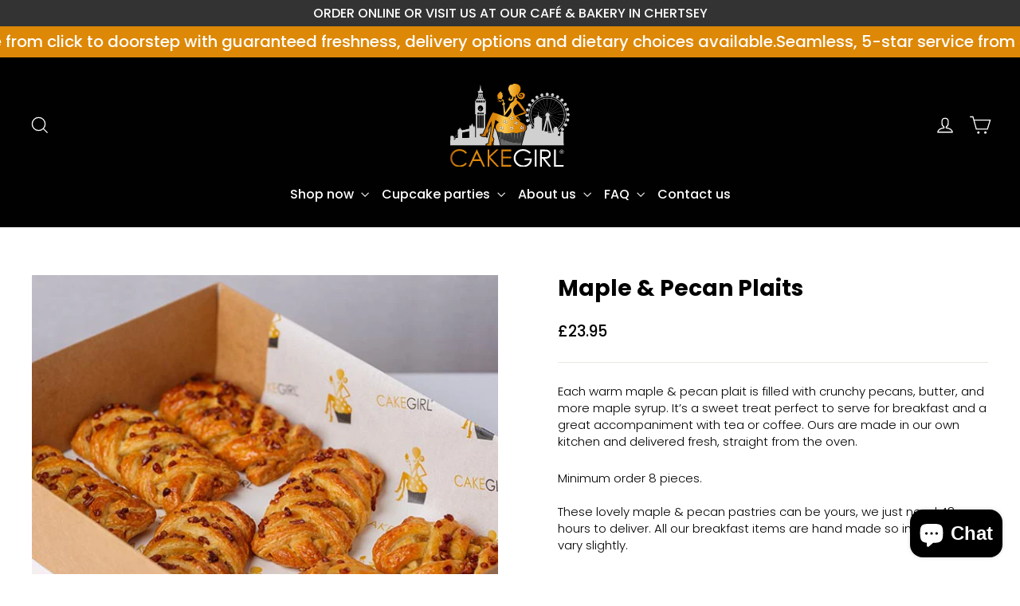

--- FILE ---
content_type: text/html; charset=utf-8
request_url: https://cakegirllondon.co.uk/products/maple-pecan-plaits
body_size: 31868
content:
<!doctype html>
<html class="no-js" lang="en" dir="ltr">
<head>



  <script src="//d1liekpayvooaz.cloudfront.net/apps/customizery/customizery.js?shop=cakegirllondon.myshopify.com"></script>
  
  <meta charset="utf-8">
  <meta http-equiv="X-UA-Compatible" content="IE=edge,chrome=1">
  <meta name="viewport" content="width=device-width,initial-scale=1">
  <meta name="theme-color" content="#dd8807">
  <link rel="canonical" href="https://cakegirllondon.co.uk/products/maple-pecan-plaits">
  <link rel="preconnect" href="https://cdn.shopify.com" crossorigin>
  <link rel="preconnect" href="https://fonts.shopifycdn.com" crossorigin>
  <link rel="dns-prefetch" href="https://productreviews.shopifycdn.com">
  <link rel="dns-prefetch" href="https://ajax.googleapis.com">
  <link rel="dns-prefetch" href="https://maps.googleapis.com">
  <link rel="dns-prefetch" href="https://maps.gstatic.com"><link rel="shortcut icon" href="//cakegirllondon.co.uk/cdn/shop/files/favicon_32x32.jpg?v=1730034856" type="image/png" /><title>Maple &amp; Pecan Plaits
&ndash; Cake Girl London
</title>
<meta name="description" content="Each warm maple &amp;amp; pecan plait is filled with crunchy pecans, butter, and more maple syrup. It’s a sweet treat perfect to serve for breakfast and a great accompaniment with tea or coffee. Ours are made in our own kitchen and delivered fresh, straight from the oven. Minimum order 8 pieces.These lovely maple &amp;amp; pec"><meta property="og:site_name" content="Cake Girl London">
  <meta property="og:url" content="https://cakegirllondon.co.uk/products/maple-pecan-plaits">
  <meta property="og:title" content="Maple &amp; Pecan Plaits">
  <meta property="og:type" content="product">
  <meta property="og:description" content="Each warm maple &amp;amp; pecan plait is filled with crunchy pecans, butter, and more maple syrup. It’s a sweet treat perfect to serve for breakfast and a great accompaniment with tea or coffee. Ours are made in our own kitchen and delivered fresh, straight from the oven. Minimum order 8 pieces.These lovely maple &amp;amp; pec"><meta property="og:image" content="http://cakegirllondon.co.uk/cdn/shop/files/MaplePecanPlait.jpg?v=1700152816">
    <meta property="og:image:secure_url" content="https://cakegirllondon.co.uk/cdn/shop/files/MaplePecanPlait.jpg?v=1700152816">
    <meta property="og:image:width" content="600">
    <meta property="og:image:height" content="600"><meta name="twitter:site" content="@https://x.com/cakegirllondon">
  <meta name="twitter:card" content="summary_large_image">
  <meta name="twitter:title" content="Maple & Pecan Plaits">
  <meta name="twitter:description" content="Each warm maple &amp;amp; pecan plait is filled with crunchy pecans, butter, and more maple syrup. It’s a sweet treat perfect to serve for breakfast and a great accompaniment with tea or coffee. Ours are made in our own kitchen and delivered fresh, straight from the oven. Minimum order 8 pieces.These lovely maple &amp;amp; pec">
<style data-shopify>@font-face {
  font-family: Poppins;
  font-weight: 700;
  font-style: normal;
  font-display: swap;
  src: url("//cakegirllondon.co.uk/cdn/fonts/poppins/poppins_n7.56758dcf284489feb014a026f3727f2f20a54626.woff2") format("woff2"),
       url("//cakegirllondon.co.uk/cdn/fonts/poppins/poppins_n7.f34f55d9b3d3205d2cd6f64955ff4b36f0cfd8da.woff") format("woff");
}

  @font-face {
  font-family: Poppins;
  font-weight: 300;
  font-style: normal;
  font-display: swap;
  src: url("//cakegirllondon.co.uk/cdn/fonts/poppins/poppins_n3.05f58335c3209cce17da4f1f1ab324ebe2982441.woff2") format("woff2"),
       url("//cakegirllondon.co.uk/cdn/fonts/poppins/poppins_n3.6971368e1f131d2c8ff8e3a44a36b577fdda3ff5.woff") format("woff");
}


  @font-face {
  font-family: Poppins;
  font-weight: 500;
  font-style: normal;
  font-display: swap;
  src: url("//cakegirllondon.co.uk/cdn/fonts/poppins/poppins_n5.ad5b4b72b59a00358afc706450c864c3c8323842.woff2") format("woff2"),
       url("//cakegirllondon.co.uk/cdn/fonts/poppins/poppins_n5.33757fdf985af2d24b32fcd84c9a09224d4b2c39.woff") format("woff");
}

  @font-face {
  font-family: Poppins;
  font-weight: 300;
  font-style: italic;
  font-display: swap;
  src: url("//cakegirllondon.co.uk/cdn/fonts/poppins/poppins_i3.8536b4423050219f608e17f134fe9ea3b01ed890.woff2") format("woff2"),
       url("//cakegirllondon.co.uk/cdn/fonts/poppins/poppins_i3.0f4433ada196bcabf726ed78f8e37e0995762f7f.woff") format("woff");
}

  @font-face {
  font-family: Poppins;
  font-weight: 500;
  font-style: italic;
  font-display: swap;
  src: url("//cakegirllondon.co.uk/cdn/fonts/poppins/poppins_i5.6acfce842c096080e34792078ef3cb7c3aad24d4.woff2") format("woff2"),
       url("//cakegirllondon.co.uk/cdn/fonts/poppins/poppins_i5.a49113e4fe0ad7fd7716bd237f1602cbec299b3c.woff") format("woff");
}

</style><link href="//cakegirllondon.co.uk/cdn/shop/t/35/assets/theme.css?v=37001486146419299031763404553" rel="stylesheet" type="text/css" media="all" />
<style data-shopify>:root {
    --typeHeaderPrimary: Poppins;
    --typeHeaderFallback: sans-serif;
    --typeHeaderSize: 28px;
    --typeHeaderWeight: 700;
    --typeHeaderLineHeight: 1.2;
    --typeHeaderSpacing: 0.0em;

    --typeBasePrimary:Poppins;
    --typeBaseFallback:sans-serif;
    --typeBaseSize: 15px;
    --typeBaseWeight: 300;
    --typeBaseLineHeight: 1.4;
    --typeBaseSpacing: 0.0em;

    --iconWeight: 3px;
    --iconLinecaps: miter;
  }

  
.collection-hero__content:before,
  .hero__image-wrapper:before,
  .hero__media:before {
    background-image: linear-gradient(to bottom, rgba(0, 0, 0, 0.0) 0%, rgba(0, 0, 0, 0.0) 40%, rgba(0, 0, 0, 0.6) 100%);
  }

  .skrim__item-content .skrim__overlay:after {
    background-image: linear-gradient(to bottom, rgba(0, 0, 0, 0.0) 30%, rgba(0, 0, 0, 0.6) 100%);
  }

  .placeholder-content {
    background-image: linear-gradient(100deg, #ffffff 40%, #f7f7f7 63%, #ffffff 79%);
  }</style><script>
    document.documentElement.className = document.documentElement.className.replace('no-js', 'js');

    window.theme = window.theme || {};
    theme.routes = {
      home: "/",
      cart: "/cart.js",
      cartPage: "/cart",
      cartAdd: "/cart/add.js",
      cartChange: "/cart/change.js",
      search: "/search",
      predictiveSearch: "/search/suggest"
    };
    theme.strings = {
      soldOut: "Sold Out",
      unavailable: "Unavailable",
      inStockLabel: "In stock, ready to ship",
      oneStockLabel: "Low stock - [count] item left",
      otherStockLabel: "Low stock - [count] items left",
      willNotShipUntil: "Ready to ship [date]",
      willBeInStockAfter: "Back in stock [date]",
      waitingForStock: "Backordered, shipping soon",
      cartSavings: "You're saving [savings]",
      cartEmpty: "Your cart is currently empty.",
      cartTermsConfirmation: "You must agree with the terms and conditions of sales to check out",
      searchCollections: "Collections",
      searchPages: "Pages",
      searchArticles: "Articles",
      maxQuantity: "You can only have [quantity] of [title] in your cart."
    };
    theme.settings = {
      cartType: "drawer",
      isCustomerTemplate: false,
      moneyFormat: "£{{amount}}",
      predictiveSearch: true,
      predictiveSearchType: null,
      quickView: false,
      themeName: 'Motion',
      themeVersion: "10.5.1"
    };
  </script>

  <script>window.performance && window.performance.mark && window.performance.mark('shopify.content_for_header.start');</script><meta name="facebook-domain-verification" content="9dxnp7m7uwlyfx9uh2m8xoay6annly">
<meta name="facebook-domain-verification" content="sjjzqzjydnsobsn1s30t1913xp5bv4">
<meta name="google-site-verification" content="ceRZPlwVpfKwqRoZbLQicFYcuY2_o9eG6ZbY5rngn24">
<meta name="google-site-verification" content="ceRZPlwVpfKwqRoZbLQicFYcuY2_o9eG6ZbY5rngn24">
<meta id="shopify-digital-wallet" name="shopify-digital-wallet" content="/52369129672/digital_wallets/dialog">
<meta name="shopify-checkout-api-token" content="baf44b05cab3ad6ec46a29a0ecf94a7e">
<meta id="in-context-paypal-metadata" data-shop-id="52369129672" data-venmo-supported="false" data-environment="production" data-locale="en_US" data-paypal-v4="true" data-currency="GBP">
<link rel="alternate" type="application/json+oembed" href="https://cakegirllondon.co.uk/products/maple-pecan-plaits.oembed">
<script async="async" src="/checkouts/internal/preloads.js?locale=en-GB"></script>
<link rel="preconnect" href="https://shop.app" crossorigin="anonymous">
<script async="async" src="https://shop.app/checkouts/internal/preloads.js?locale=en-GB&shop_id=52369129672" crossorigin="anonymous"></script>
<script id="apple-pay-shop-capabilities" type="application/json">{"shopId":52369129672,"countryCode":"GB","currencyCode":"GBP","merchantCapabilities":["supports3DS"],"merchantId":"gid:\/\/shopify\/Shop\/52369129672","merchantName":"Cake Girl London","requiredBillingContactFields":["postalAddress","email","phone"],"requiredShippingContactFields":["postalAddress","email","phone"],"shippingType":"shipping","supportedNetworks":["visa","maestro","masterCard","amex","discover","elo"],"total":{"type":"pending","label":"Cake Girl London","amount":"1.00"},"shopifyPaymentsEnabled":true,"supportsSubscriptions":true}</script>
<script id="shopify-features" type="application/json">{"accessToken":"baf44b05cab3ad6ec46a29a0ecf94a7e","betas":["rich-media-storefront-analytics"],"domain":"cakegirllondon.co.uk","predictiveSearch":true,"shopId":52369129672,"locale":"en"}</script>
<script>var Shopify = Shopify || {};
Shopify.shop = "cakegirllondon.myshopify.com";
Shopify.locale = "en";
Shopify.currency = {"active":"GBP","rate":"1.0"};
Shopify.country = "GB";
Shopify.theme = {"name":"Collections - Click here","id":180878475649,"schema_name":"Motion","schema_version":"10.5.1","theme_store_id":847,"role":"main"};
Shopify.theme.handle = "null";
Shopify.theme.style = {"id":null,"handle":null};
Shopify.cdnHost = "cakegirllondon.co.uk/cdn";
Shopify.routes = Shopify.routes || {};
Shopify.routes.root = "/";</script>
<script type="module">!function(o){(o.Shopify=o.Shopify||{}).modules=!0}(window);</script>
<script>!function(o){function n(){var o=[];function n(){o.push(Array.prototype.slice.apply(arguments))}return n.q=o,n}var t=o.Shopify=o.Shopify||{};t.loadFeatures=n(),t.autoloadFeatures=n()}(window);</script>
<script>
  window.ShopifyPay = window.ShopifyPay || {};
  window.ShopifyPay.apiHost = "shop.app\/pay";
  window.ShopifyPay.redirectState = null;
</script>
<script id="shop-js-analytics" type="application/json">{"pageType":"product"}</script>
<script defer="defer" async type="module" src="//cakegirllondon.co.uk/cdn/shopifycloud/shop-js/modules/v2/client.init-shop-cart-sync_BT-GjEfc.en.esm.js"></script>
<script defer="defer" async type="module" src="//cakegirllondon.co.uk/cdn/shopifycloud/shop-js/modules/v2/chunk.common_D58fp_Oc.esm.js"></script>
<script defer="defer" async type="module" src="//cakegirllondon.co.uk/cdn/shopifycloud/shop-js/modules/v2/chunk.modal_xMitdFEc.esm.js"></script>
<script type="module">
  await import("//cakegirllondon.co.uk/cdn/shopifycloud/shop-js/modules/v2/client.init-shop-cart-sync_BT-GjEfc.en.esm.js");
await import("//cakegirllondon.co.uk/cdn/shopifycloud/shop-js/modules/v2/chunk.common_D58fp_Oc.esm.js");
await import("//cakegirllondon.co.uk/cdn/shopifycloud/shop-js/modules/v2/chunk.modal_xMitdFEc.esm.js");

  window.Shopify.SignInWithShop?.initShopCartSync?.({"fedCMEnabled":true,"windoidEnabled":true});

</script>
<script>
  window.Shopify = window.Shopify || {};
  if (!window.Shopify.featureAssets) window.Shopify.featureAssets = {};
  window.Shopify.featureAssets['shop-js'] = {"shop-cart-sync":["modules/v2/client.shop-cart-sync_DZOKe7Ll.en.esm.js","modules/v2/chunk.common_D58fp_Oc.esm.js","modules/v2/chunk.modal_xMitdFEc.esm.js"],"init-fed-cm":["modules/v2/client.init-fed-cm_B6oLuCjv.en.esm.js","modules/v2/chunk.common_D58fp_Oc.esm.js","modules/v2/chunk.modal_xMitdFEc.esm.js"],"shop-cash-offers":["modules/v2/client.shop-cash-offers_D2sdYoxE.en.esm.js","modules/v2/chunk.common_D58fp_Oc.esm.js","modules/v2/chunk.modal_xMitdFEc.esm.js"],"shop-login-button":["modules/v2/client.shop-login-button_QeVjl5Y3.en.esm.js","modules/v2/chunk.common_D58fp_Oc.esm.js","modules/v2/chunk.modal_xMitdFEc.esm.js"],"pay-button":["modules/v2/client.pay-button_DXTOsIq6.en.esm.js","modules/v2/chunk.common_D58fp_Oc.esm.js","modules/v2/chunk.modal_xMitdFEc.esm.js"],"shop-button":["modules/v2/client.shop-button_DQZHx9pm.en.esm.js","modules/v2/chunk.common_D58fp_Oc.esm.js","modules/v2/chunk.modal_xMitdFEc.esm.js"],"avatar":["modules/v2/client.avatar_BTnouDA3.en.esm.js"],"init-windoid":["modules/v2/client.init-windoid_CR1B-cfM.en.esm.js","modules/v2/chunk.common_D58fp_Oc.esm.js","modules/v2/chunk.modal_xMitdFEc.esm.js"],"init-shop-for-new-customer-accounts":["modules/v2/client.init-shop-for-new-customer-accounts_C_vY_xzh.en.esm.js","modules/v2/client.shop-login-button_QeVjl5Y3.en.esm.js","modules/v2/chunk.common_D58fp_Oc.esm.js","modules/v2/chunk.modal_xMitdFEc.esm.js"],"init-shop-email-lookup-coordinator":["modules/v2/client.init-shop-email-lookup-coordinator_BI7n9ZSv.en.esm.js","modules/v2/chunk.common_D58fp_Oc.esm.js","modules/v2/chunk.modal_xMitdFEc.esm.js"],"init-shop-cart-sync":["modules/v2/client.init-shop-cart-sync_BT-GjEfc.en.esm.js","modules/v2/chunk.common_D58fp_Oc.esm.js","modules/v2/chunk.modal_xMitdFEc.esm.js"],"shop-toast-manager":["modules/v2/client.shop-toast-manager_DiYdP3xc.en.esm.js","modules/v2/chunk.common_D58fp_Oc.esm.js","modules/v2/chunk.modal_xMitdFEc.esm.js"],"init-customer-accounts":["modules/v2/client.init-customer-accounts_D9ZNqS-Q.en.esm.js","modules/v2/client.shop-login-button_QeVjl5Y3.en.esm.js","modules/v2/chunk.common_D58fp_Oc.esm.js","modules/v2/chunk.modal_xMitdFEc.esm.js"],"init-customer-accounts-sign-up":["modules/v2/client.init-customer-accounts-sign-up_iGw4briv.en.esm.js","modules/v2/client.shop-login-button_QeVjl5Y3.en.esm.js","modules/v2/chunk.common_D58fp_Oc.esm.js","modules/v2/chunk.modal_xMitdFEc.esm.js"],"shop-follow-button":["modules/v2/client.shop-follow-button_CqMgW2wH.en.esm.js","modules/v2/chunk.common_D58fp_Oc.esm.js","modules/v2/chunk.modal_xMitdFEc.esm.js"],"checkout-modal":["modules/v2/client.checkout-modal_xHeaAweL.en.esm.js","modules/v2/chunk.common_D58fp_Oc.esm.js","modules/v2/chunk.modal_xMitdFEc.esm.js"],"shop-login":["modules/v2/client.shop-login_D91U-Q7h.en.esm.js","modules/v2/chunk.common_D58fp_Oc.esm.js","modules/v2/chunk.modal_xMitdFEc.esm.js"],"lead-capture":["modules/v2/client.lead-capture_BJmE1dJe.en.esm.js","modules/v2/chunk.common_D58fp_Oc.esm.js","modules/v2/chunk.modal_xMitdFEc.esm.js"],"payment-terms":["modules/v2/client.payment-terms_Ci9AEqFq.en.esm.js","modules/v2/chunk.common_D58fp_Oc.esm.js","modules/v2/chunk.modal_xMitdFEc.esm.js"]};
</script>
<script>(function() {
  var isLoaded = false;
  function asyncLoad() {
    if (isLoaded) return;
    isLoaded = true;
    var urls = ["\/\/d1liekpayvooaz.cloudfront.net\/apps\/customizery\/customizery.js?shop=cakegirllondon.myshopify.com","\/\/www.powr.io\/powr.js?powr-token=cakegirllondon.myshopify.com\u0026external-type=shopify\u0026shop=cakegirllondon.myshopify.com","https:\/\/linkcious.com\/widgets\/js\/widget.js?shop=cakegirllondon.myshopify.com","https:\/\/cdn.nfcube.com\/9c4124e35aca3d4490b8cd79df61a2e0.js?shop=cakegirllondon.myshopify.com","https:\/\/cdn.grw.reputon.com\/assets\/widget.js?shop=cakegirllondon.myshopify.com"];
    for (var i = 0; i < urls.length; i++) {
      var s = document.createElement('script');
      s.type = 'text/javascript';
      s.async = true;
      s.src = urls[i];
      var x = document.getElementsByTagName('script')[0];
      x.parentNode.insertBefore(s, x);
    }
  };
  if(window.attachEvent) {
    window.attachEvent('onload', asyncLoad);
  } else {
    window.addEventListener('load', asyncLoad, false);
  }
})();</script>
<script id="__st">var __st={"a":52369129672,"offset":0,"reqid":"d9f01b15-2786-4c1f-af39-9be55f95693d-1769065693","pageurl":"cakegirllondon.co.uk\/products\/maple-pecan-plaits","u":"d5d904f3dfdd","p":"product","rtyp":"product","rid":7650570764488};</script>
<script>window.ShopifyPaypalV4VisibilityTracking = true;</script>
<script id="captcha-bootstrap">!function(){'use strict';const t='contact',e='account',n='new_comment',o=[[t,t],['blogs',n],['comments',n],[t,'customer']],c=[[e,'customer_login'],[e,'guest_login'],[e,'recover_customer_password'],[e,'create_customer']],r=t=>t.map((([t,e])=>`form[action*='/${t}']:not([data-nocaptcha='true']) input[name='form_type'][value='${e}']`)).join(','),a=t=>()=>t?[...document.querySelectorAll(t)].map((t=>t.form)):[];function s(){const t=[...o],e=r(t);return a(e)}const i='password',u='form_key',d=['recaptcha-v3-token','g-recaptcha-response','h-captcha-response',i],f=()=>{try{return window.sessionStorage}catch{return}},m='__shopify_v',_=t=>t.elements[u];function p(t,e,n=!1){try{const o=window.sessionStorage,c=JSON.parse(o.getItem(e)),{data:r}=function(t){const{data:e,action:n}=t;return t[m]||n?{data:e,action:n}:{data:t,action:n}}(c);for(const[e,n]of Object.entries(r))t.elements[e]&&(t.elements[e].value=n);n&&o.removeItem(e)}catch(o){console.error('form repopulation failed',{error:o})}}const l='form_type',E='cptcha';function T(t){t.dataset[E]=!0}const w=window,h=w.document,L='Shopify',v='ce_forms',y='captcha';let A=!1;((t,e)=>{const n=(g='f06e6c50-85a8-45c8-87d0-21a2b65856fe',I='https://cdn.shopify.com/shopifycloud/storefront-forms-hcaptcha/ce_storefront_forms_captcha_hcaptcha.v1.5.2.iife.js',D={infoText:'Protected by hCaptcha',privacyText:'Privacy',termsText:'Terms'},(t,e,n)=>{const o=w[L][v],c=o.bindForm;if(c)return c(t,g,e,D).then(n);var r;o.q.push([[t,g,e,D],n]),r=I,A||(h.body.append(Object.assign(h.createElement('script'),{id:'captcha-provider',async:!0,src:r})),A=!0)});var g,I,D;w[L]=w[L]||{},w[L][v]=w[L][v]||{},w[L][v].q=[],w[L][y]=w[L][y]||{},w[L][y].protect=function(t,e){n(t,void 0,e),T(t)},Object.freeze(w[L][y]),function(t,e,n,w,h,L){const[v,y,A,g]=function(t,e,n){const i=e?o:[],u=t?c:[],d=[...i,...u],f=r(d),m=r(i),_=r(d.filter((([t,e])=>n.includes(e))));return[a(f),a(m),a(_),s()]}(w,h,L),I=t=>{const e=t.target;return e instanceof HTMLFormElement?e:e&&e.form},D=t=>v().includes(t);t.addEventListener('submit',(t=>{const e=I(t);if(!e)return;const n=D(e)&&!e.dataset.hcaptchaBound&&!e.dataset.recaptchaBound,o=_(e),c=g().includes(e)&&(!o||!o.value);(n||c)&&t.preventDefault(),c&&!n&&(function(t){try{if(!f())return;!function(t){const e=f();if(!e)return;const n=_(t);if(!n)return;const o=n.value;o&&e.removeItem(o)}(t);const e=Array.from(Array(32),(()=>Math.random().toString(36)[2])).join('');!function(t,e){_(t)||t.append(Object.assign(document.createElement('input'),{type:'hidden',name:u})),t.elements[u].value=e}(t,e),function(t,e){const n=f();if(!n)return;const o=[...t.querySelectorAll(`input[type='${i}']`)].map((({name:t})=>t)),c=[...d,...o],r={};for(const[a,s]of new FormData(t).entries())c.includes(a)||(r[a]=s);n.setItem(e,JSON.stringify({[m]:1,action:t.action,data:r}))}(t,e)}catch(e){console.error('failed to persist form',e)}}(e),e.submit())}));const S=(t,e)=>{t&&!t.dataset[E]&&(n(t,e.some((e=>e===t))),T(t))};for(const o of['focusin','change'])t.addEventListener(o,(t=>{const e=I(t);D(e)&&S(e,y())}));const B=e.get('form_key'),M=e.get(l),P=B&&M;t.addEventListener('DOMContentLoaded',(()=>{const t=y();if(P)for(const e of t)e.elements[l].value===M&&p(e,B);[...new Set([...A(),...v().filter((t=>'true'===t.dataset.shopifyCaptcha))])].forEach((e=>S(e,t)))}))}(h,new URLSearchParams(w.location.search),n,t,e,['guest_login'])})(!0,!0)}();</script>
<script integrity="sha256-4kQ18oKyAcykRKYeNunJcIwy7WH5gtpwJnB7kiuLZ1E=" data-source-attribution="shopify.loadfeatures" defer="defer" src="//cakegirllondon.co.uk/cdn/shopifycloud/storefront/assets/storefront/load_feature-a0a9edcb.js" crossorigin="anonymous"></script>
<script crossorigin="anonymous" defer="defer" src="//cakegirllondon.co.uk/cdn/shopifycloud/storefront/assets/shopify_pay/storefront-65b4c6d7.js?v=20250812"></script>
<script data-source-attribution="shopify.dynamic_checkout.dynamic.init">var Shopify=Shopify||{};Shopify.PaymentButton=Shopify.PaymentButton||{isStorefrontPortableWallets:!0,init:function(){window.Shopify.PaymentButton.init=function(){};var t=document.createElement("script");t.src="https://cakegirllondon.co.uk/cdn/shopifycloud/portable-wallets/latest/portable-wallets.en.js",t.type="module",document.head.appendChild(t)}};
</script>
<script data-source-attribution="shopify.dynamic_checkout.buyer_consent">
  function portableWalletsHideBuyerConsent(e){var t=document.getElementById("shopify-buyer-consent"),n=document.getElementById("shopify-subscription-policy-button");t&&n&&(t.classList.add("hidden"),t.setAttribute("aria-hidden","true"),n.removeEventListener("click",e))}function portableWalletsShowBuyerConsent(e){var t=document.getElementById("shopify-buyer-consent"),n=document.getElementById("shopify-subscription-policy-button");t&&n&&(t.classList.remove("hidden"),t.removeAttribute("aria-hidden"),n.addEventListener("click",e))}window.Shopify?.PaymentButton&&(window.Shopify.PaymentButton.hideBuyerConsent=portableWalletsHideBuyerConsent,window.Shopify.PaymentButton.showBuyerConsent=portableWalletsShowBuyerConsent);
</script>
<script data-source-attribution="shopify.dynamic_checkout.cart.bootstrap">document.addEventListener("DOMContentLoaded",(function(){function t(){return document.querySelector("shopify-accelerated-checkout-cart, shopify-accelerated-checkout")}if(t())Shopify.PaymentButton.init();else{new MutationObserver((function(e,n){t()&&(Shopify.PaymentButton.init(),n.disconnect())})).observe(document.body,{childList:!0,subtree:!0})}}));
</script>
<link id="shopify-accelerated-checkout-styles" rel="stylesheet" media="screen" href="https://cakegirllondon.co.uk/cdn/shopifycloud/portable-wallets/latest/accelerated-checkout-backwards-compat.css" crossorigin="anonymous">
<style id="shopify-accelerated-checkout-cart">
        #shopify-buyer-consent {
  margin-top: 1em;
  display: inline-block;
  width: 100%;
}

#shopify-buyer-consent.hidden {
  display: none;
}

#shopify-subscription-policy-button {
  background: none;
  border: none;
  padding: 0;
  text-decoration: underline;
  font-size: inherit;
  cursor: pointer;
}

#shopify-subscription-policy-button::before {
  box-shadow: none;
}

      </style>

<script>window.performance && window.performance.mark && window.performance.mark('shopify.content_for_header.end');</script>

  <script src="//cakegirllondon.co.uk/cdn/shop/t/35/assets/vendor-scripts-v14.js" defer="defer"></script><script src="//cakegirllondon.co.uk/cdn/shop/t/35/assets/theme.js?v=52490630004927223541753796292" defer="defer"></script>


  <script src="//ajax.googleapis.com/ajax/libs/jquery/2.2.3/jquery.min.js" type="text/javascript"></script>




<script>
  window.Shoppad = window.Shoppad || {},
  window.Shoppad.apps = window.Shoppad.apps || {},
  window.Shoppad.apps.infiniteoptions = {
    ready: function() {
      
      function callback() {
        var jQ = window.$ && window.$().datepicker ? window.$ : window.Shoppad.$;

        jQ('#infiniteoptions-container .datepicker').datepicker({
          inline: true,altFormat: "dd-mm-yy",
          altField: '#infiniteoptions-container .datepicker input[type=text]',
          minDate: 2,
          beforeShowDay: function(date) {
  var day = date.getDay();
  var array = ["02-01-2026", "03-01-2026", "04-01-2026", "05-01-2026", "06-01-2026", "17-01-2026", "18-01-2026", "19-01-2026","20-01-2026", "21-01-2026", "22-01-2026", "23-01-2026", "24-01-2026", "25-01-2026", "26-01-2026"];
  var string = jQ.datepicker.formatDate('dd-mm-yy', date);
  return [(day != 0) && array.indexOf(string) == -1];
},
          onSelect: function() {
            jQ('#infiniteoptions-container .ui-datepicker-inline').hide();
          }
        });

        jQ('#infiniteoptions-container .datepicker input[type=text]').change(function(){
          jQ('#infiniteoptions-container .datepicker').datepicker('setDate', $(this).val());
        });

        jQ('#infiniteoptions-container .datepicker').datepicker( "setDate", '' );

        jQ('#infiniteoptions-container .datepicker input[type=text]').attr('readonly','true');

        jQ('#infiniteoptions-container .datepicker input[type=text]').addClass('notranslate');
        jQ('#infiniteoptions-container .datepicker input[type=text]').attr('translate', 'no');

        jQ('#infiniteoptions-container .ui-datepicker-inline').hide();

        jQ('#infiniteoptions-container .datepicker input[type=text]').on('click touchstart', function (e) {
          jQ('#infiniteoptions-container .ui-datepicker-inline').show();
        });

        jQ(document).on('mouseup touchstart', function(e) {
          var isDatePickerInput = jQ('#infiniteoptions-container .datepicker input').is(e.target);
          var isDatePicker = jQ('#infiniteoptions-container .ui-datepicker-inline').is(e.target);
          var isChildOfDatePicker = jQ('#infiniteoptions-container .ui-datepicker-inline').has(e.target).length;
  
          // If the target of the click isn't the text input, the date picker, or a descendant of the date picker
          if (!isDatePickerInput && !isDatePicker && !isChildOfDatePicker) {
            jQ('#infiniteoptions-container .ui-datepicker-inline').hide();
          }
        });
      }

      if (window.jQuery && window.jQuery.fn && window.jQuery.fn.datepicker) {
        callback();
      } else {
        // Set jQuery on page
        window.jQuery = window.jQuery || window.Shoppad.$;
        var script = document.createElement('script');
        script.src = '//code.jquery.com/ui/1.10.2/jquery-ui.js';
        script.onload = callback;
        document.getElementsByTagName('head')[0].appendChild(script);
      }
    }
  };

  
</script>

   
  
<!-- BEGIN app block: shopify://apps/uploadly-file-upload/blocks/app-embed/d91e9a53-de3d-49df-b7a1-ac8a15b213e5 -->
  <script>
    window.ph_product_collections = `Breakfast Club,Breakfast Club,Corporate Cakes,Corporate Subscriptions,`;

    window.ph_product_collections_id = `601357648072,672462930305,281300074696,677917720961,`;
  </script>


<div data-ph-meta="{&quot;buy_button&quot;:false,&quot;field_673b092e8ef410ebb6f842cd&quot;:{&quot;status&quot;:true,&quot;position&quot;:1,&quot;data&quot;:{&quot;fieldname&quot;:&quot;Image required&quot;,&quot;directUpload&quot;:false,&quot;atcTitle&quot;:&quot;Upload a file:&quot;,&quot;uploadButtonText&quot;:&quot;Upload your image&quot;,&quot;uploadButtonText2&quot;:&quot;Change File&quot;,&quot;dialogInstructionOne&quot;:&quot;Choose an image from the list to crop or enhance it. To add more files, use the links on the left&quot;,&quot;dialogInstructionTwo&quot;:&quot;Choose an image from the list to crop or enhance it. To add more files, use the menu icon in the top left&quot;,&quot;dialogInstructionThree&quot;:&quot;If you have trouble uploading, click ⋮ in the top right, then ‘Open in Chrome’&quot;,&quot;buttonTextSize&quot;:14,&quot;buttonFontSize&quot;:&quot;15&quot;,&quot;fontStyle&quot;:&quot;Theme Font&quot;,&quot;introTitleColor&quot;:&quot;#ffffff&quot;,&quot;buttonCol&quot;:&quot;#fff&quot;,&quot;buttonBg&quot;:&quot;#DD8807&quot;,&quot;buttonTopBottomPadding&quot;:10,&quot;buttonLeftRightPadding&quot;:10,&quot;buttonBorderRadius&quot;:&quot;0&quot;,&quot;buttonWidth&quot;:&quot;Auto&quot;,&quot;buttonDialogLang&quot;:&quot;English&quot;,&quot;dialogLanguage&quot;:&quot;en&quot;,&quot;opt1&quot;:true,&quot;op2&quot;:false,&quot;maximumFiles&quot;:3,&quot;minimumfiles&quot;:0,&quot;opt3&quot;:false,&quot;fopt1&quot;:true,&quot;fopt2&quot;:false,&quot;fopt3&quot;:false,&quot;pdf&quot;:false,&quot;word&quot;:false,&quot;customFile&quot;:false,&quot;fileTypes&quot;:[],&quot;buttonStatus&quot;:&quot;Disable&quot;,&quot;textFieldName&quot;:&quot;Notes:&quot;,&quot;fieldHelpText&quot;:&quot;&quot;,&quot;textFieldMaxLength&quot;:&quot;No&quot;,&quot;textFieldMaxChars&quot;:&quot;30&quot;,&quot;textFieldRequired&quot;:&quot;No&quot;,&quot;textFieldRequiredMessage&quot;:&quot;Please enter a text!&quot;,&quot;textFieldrequiredMessageButtonText&quot;:&quot;OK&quot;,&quot;fileSizeRestriction&quot;:false,&quot;fileSizeRestrictionType&quot;:&quot;minimumFileRestriction&quot;,&quot;fileSizeMinimumRestriction&quot;:&quot;2&quot;,&quot;fileSizeMaximumRestriction&quot;:&quot;4&quot;,&quot;fileSizeMinMaxMinimum&quot;:&quot;2&quot;,&quot;fileSizeMinMaxMaximum&quot;:&quot;4&quot;,&quot;no&quot;:true,&quot;yes&quot;:false,&quot;fileRequiredMessage&quot;:&quot;Please upload a file!&quot;,&quot;fileRequiredMessageButtonText&quot;:&quot;OK&quot;,&quot;allowCropping&quot;:true,&quot;croppingType&quot;:&quot;crop_free&quot;,&quot;croppingAspectRatio&quot;:&quot;3:2&quot;,&quot;allowEditing&quot;:false,&quot;editingType&quot;:&quot;optional&quot;,&quot;buttonStatus2&quot;:&quot;Disable&quot;,&quot;imageWidth&quot;:&quot;1800&quot;,&quot;imageHeight&quot;:&quot;1200&quot;,&quot;maxSizeRestriction&quot;:&quot;Disable&quot;,&quot;maxImageWidth&quot;:&quot;1800&quot;,&quot;maxImageHeight&quot;:&quot;1200&quot;,&quot;selectedUploadSources&quot;:&quot;file camera url facebook instagram gdrive gphotos dropbox nft evernote flickr onedrive box vk huddle&quot;,&quot;productCondition&quot;:{&quot;condition&quot;:&quot;&quot;,&quot;products&quot;:[&quot;Baby Shower Photo Cupcakes&quot;,&quot;Cake Pops (Upload Your Own Image)&quot;,&quot;Cake Pops (Upload Your Own Image)&quot;,&quot;Edible Image Cupcakes (Upload Your Own Image)&quot;,&quot;Edible Image Mini Cupcakes (Upload Your Own Image)&quot;,&quot;Individually Packaged Edible Image Cookies (Upload Your Own Image)&quot;,&quot;Photo Cakes&quot;,&quot;Photo Cupcakes with Fruits \u0026 Chocolates&quot;,&quot;Upload Your Own Photo Cupcakes&quot;],&quot;productIds&quot;:[&quot;gid:\/\/shopify\/Product\/7300290019528&quot;,&quot;gid:\/\/shopify\/Product\/7525831508168&quot;,&quot;gid:\/\/shopify\/Product\/7526133694664&quot;,&quot;gid:\/\/shopify\/Product\/7295463489736&quot;,&quot;gid:\/\/shopify\/Product\/7637114519752&quot;,&quot;gid:\/\/shopify\/Product\/7637114978504&quot;,&quot;gid:\/\/shopify\/Product\/7613450191048&quot;,&quot;gid:\/\/shopify\/Product\/7274756964552&quot;,&quot;gid:\/\/shopify\/Product\/7175728890056&quot;],&quot;collection&quot;:[],&quot;collectionIds&quot;:[],&quot;prodOpt&quot;:&quot;&quot;,&quot;prodTitleEqual&quot;:[],&quot;prodTitleContains&quot;:[],&quot;collOpt&quot;:&quot;&quot;,&quot;collectionTitleEqual&quot;:[],&quot;collectionTitleContains&quot;:[]},&quot;allVariants&quot;:true,&quot;anyConditionVariant&quot;:false,&quot;allConditionVariant&quot;:false,&quot;noneConditionVariant&quot;:false,&quot;allVariantValues&quot;:[],&quot;anyConditionCheck&quot;:false,&quot;allConditionCheck&quot;:false,&quot;showAllFields&quot;:false,&quot;thisProduct&quot;:true,&quot;thisCollection&quot;:false,&quot;ucCustomTransalations&quot;:{&quot;uploading&quot;:&quot;Uploading... Please wait.&quot;,&quot;loadingInfo&quot;:&quot;Loading info...&quot;,&quot;errors_default&quot;:&quot;Error&quot;,&quot;error_invalid_filetype&quot;:&quot;Invalid file type&quot;,&quot;errors_baddata&quot;:&quot;Incorrect value&quot;,&quot;errors_size&quot;:&quot;File too big&quot;,&quot;errors_upload&quot;:&quot;Can&#39;t upload&quot;,&quot;errors_user&quot;:&quot;Upload canceled&quot;,&quot;errors_info&quot;:&quot;Can&#39;t load info&quot;,&quot;errors_image&quot;:&quot;Only images allowed&quot;,&quot;draghere&quot;:&quot;Drop a file here&quot;,&quot;one&quot;:&quot;1 file&quot;,&quot;file_other&quot;:&quot;1 files&quot;,&quot;buttons_cancel&quot;:&quot;Cancel&quot;,&quot;buttons_remove&quot;:&quot;Remove&quot;,&quot;buttons_choose_files_one&quot;:&quot;Choose a file&quot;,&quot;buttons_choose_files_other&quot;:&quot;Choose files&quot;,&quot;buttons_choose_images_one&quot;:&quot;Choose an image&quot;,&quot;buttons_choose_images_other&quot;:&quot;Choose images&quot;,&quot;dialog_close&quot;:&quot;Close&quot;,&quot;dialog_done&quot;:&quot;Done&quot;,&quot;dialog_showFiles&quot;:&quot;Show files&quot;,&quot;dialog_tabs_names_preview&quot;:&quot;Preview&quot;,&quot;dialog_tabs_names_file&quot;:&quot;Local Files&quot;,&quot;dialog_tabs_names_url&quot;:&quot;Direct Link&quot;,&quot;dialog_tabs_names_file_drag&quot;:&quot;drag \u0026 drop\u003cbr\u003eany files&quot;,&quot;dialog_tabs_names_file_or&quot;:&quot;or&quot;,&quot;dialog_tabs_names_file_also&quot;:&quot;or choose from&quot;,&quot;dialog_tabs_names_file_button&quot;:&quot;Choose a local file&quot;,&quot;dialog_tabs_names_url_title&quot;:&quot;Files from the Web&quot;,&quot;dialog_tabs_names_url_line2&quot;:&quot;Provide the link.&quot;,&quot;dialog_tabs_names_url_input&quot;:&quot;Paste your link here...&quot;,&quot;dialog_tabs_names_url_button&quot;:&quot;Upload&quot;,&quot;dialog_tabs_names_camera_title&quot;:&quot;File from web camera&quot;,&quot;dialog_tabs_names_camera_capture&quot;:&quot;Take a photo&quot;,&quot;dialog_tabs_names_camera_mirror&quot;:&quot;Mirror&quot;,&quot;dialog_tabs_names_camera_startRecord&quot;:&quot;Record a video&quot;,&quot;dialog_tabs_names_camera_stopRecord&quot;:&quot;Stop&quot;,&quot;dialog_tabs_names_camera_retry&quot;:&quot;Request permissions again&quot;,&quot;dialog_tabs_names_camera_pleaseAllow_title&quot;:&quot;Please allow access to your camera&quot;,&quot;dialog_tabs_names_camera_pleaseAllow_text&quot;:&quot;You have been prompted to allow camera access from this site.\u003cbr\u003eIn order to take pictures with your camera you must approve this request.&quot;,&quot;notFound_title&quot;:&quot;No camera detected&quot;,&quot;notFound_text&quot;:&quot;Looks like you have no camera connected to this device.&quot;,&quot;dialog_tabs_names_preview_back&quot;:&quot;Back&quot;,&quot;dialog_tabs_names_preview_done&quot;:&quot;Add&quot;,&quot;dialog_tabs_names_preview_unknown_done&quot;:&quot;Skip preview and accept&quot;,&quot;dialog_tabs_names_preview_regular_title&quot;:&quot;Add this file?&quot;,&quot;dialog_tabs_names_preview_regular_line1&quot;:&quot;You are about to add the file above.&quot;,&quot;dialog_tabs_names_preview_regular_line2&quot;:&quot;Please confirm.&quot;,&quot;dialog_tabs_names_preview_image_title&quot;:&quot;Add this image?&quot;,&quot;dialog_tabs_names_preview_crop_title&quot;:&quot;Crop and add this image&quot;,&quot;dialog_tabs_names_preview_crop_free&quot;:&quot;free&quot;,&quot;dialog_tabs_names_preview_video_title&quot;:&quot;Add this video?&quot;,&quot;dialog_tabs_names_preview_error_default_title&quot;:&quot;Oops!&quot;,&quot;dialog_tabs_names_preview_error_default_text&quot;:&quot;Something went wrong during the upload.&quot;,&quot;dialog_tabs_names_preview_error_default_back&quot;:&quot;Please try again&quot;,&quot;dialog_tabs_names_preview_error_loadImage_text&quot;:&quot;Can&#39;t load image&quot;,&quot;dialog_tabs_names_preview_multiple_question&quot;:&quot;Add files?&quot;,&quot;dialog_tabs_names_preview_multiple_tooManyFiles&quot;:&quot;You&#39;ve chosen too many files. max is maximum.&quot;,&quot;dialog_tabs_names_preview_multiple_title&quot;:&quot;You&#39;ve chosen files.&quot;,&quot;dialog_tabs_names_preview_multiple_tooFewFiles&quot;:&quot;You&#39;ve chosen files. At least min required.&quot;,&quot;dialog_tabs_names_preview_multiple_clear&quot;:&quot;Remove all&quot;,&quot;dialog_tabs_names_preview_size_restriction_minimum&quot;:&quot;File dimensions are wrong. File dimensions of width %width% and height %height% or more are required.&quot;,&quot;dialog_tabs_names_preview_size_restriction_maximum&quot;:&quot;File dimensions are wrong. File dimensions of width %width% and height %height% or less are required.&quot;,&quot;pdf_page_limitation_error&quot;:&quot;%minpdf% PDF page(s) minimum and %maxpdf% PDF page(s) maximum are required.&quot;,&quot;minimum_file_size_restriction_error&quot;:&quot;File size wrong. File of at least %minsize% is required.&quot;,&quot;maximum_file_size_restriction_error&quot;:&quot;File size wrong. File of less than %maxsize% is required.&quot;,&quot;minimum_and_maximum_file_size_restrictions_error&quot;:&quot;File size wrong. File size minimum %minsize% and maximum %maxsize% required.&quot;,&quot;effects_captions_blur&quot;:&quot;Blur&quot;,&quot;effects_captions_crop&quot;:&quot;Crop&quot;,&quot;effects_captions_enhance&quot;:&quot;Enhance&quot;,&quot;effects_captions_flip&quot;:&quot;Flip&quot;,&quot;effects_captions_grayscale&quot;:&quot;Grayscale&quot;,&quot;effects_captions_invert&quot;:&quot;Invert&quot;,&quot;effects_captions_mirror&quot;:&quot;Mirror&quot;,&quot;effects_captions_rotate&quot;:&quot;Rotate&quot;,&quot;effects_captions_sharp&quot;:&quot;Sharpen&quot;,&quot;effects_apply_button&quot;:&quot;Apply&quot;},&quot;fileRequiredButton&quot;:&quot;&quot;,&quot;previewStyle&quot;:&quot;tile_preview&quot;,&quot;customStyling&quot;:{&quot;container&quot;:&quot;&quot;,&quot;heading&quot;:&quot;&quot;,&quot;button&quot;:&quot;&quot;},&quot;targetingType&quot;:&quot;beginner&quot;,&quot;thisProductVariants&quot;:false,&quot;selectedProducts&quot;:[{&quot;id&quot;:&quot;gid:\/\/shopify\/Product\/7300290019528&quot;,&quot;title&quot;:&quot;Baby Shower Photo Cupcakes&quot;},{&quot;id&quot;:&quot;gid:\/\/shopify\/Product\/7525831508168&quot;,&quot;title&quot;:&quot;Cake Pops (Upload Your Own Image)&quot;},{&quot;id&quot;:&quot;gid:\/\/shopify\/Product\/7526133694664&quot;,&quot;title&quot;:&quot;Cake Pops (Upload Your Own Image)&quot;},{&quot;id&quot;:&quot;gid:\/\/shopify\/Product\/7295463489736&quot;,&quot;title&quot;:&quot;Edible Image Cupcakes (Upload Your Own Image)&quot;},{&quot;id&quot;:&quot;gid:\/\/shopify\/Product\/7637114519752&quot;,&quot;title&quot;:&quot;Edible Image Mini Cupcakes (Upload Your Own Image)&quot;},{&quot;id&quot;:&quot;gid:\/\/shopify\/Product\/7637114978504&quot;,&quot;title&quot;:&quot;Individually Packaged Edible Image Cookies (Upload Your Own Image)&quot;},{&quot;id&quot;:&quot;gid:\/\/shopify\/Product\/7613450191048&quot;,&quot;title&quot;:&quot;Photo Cakes&quot;},{&quot;id&quot;:&quot;gid:\/\/shopify\/Product\/7274756964552&quot;,&quot;title&quot;:&quot;Photo Cupcakes with Fruits \u0026 Chocolates&quot;},{&quot;id&quot;:&quot;gid:\/\/shopify\/Product\/7175728890056&quot;,&quot;title&quot;:&quot;Upload Your Own Photo Cupcakes&quot;}],&quot;fopt4&quot;:false,&quot;fileExtensions&quot;:[],&quot;pdf_settings&quot;:{&quot;enabled&quot;:false,&quot;minimum&quot;:0,&quot;maximum&quot;:3},&quot;translations&quot;:[]}}}"></div>

<script>
  try {
    window.ph_meta_fields = JSON.parse(document.querySelector('[data-ph-meta]').getAttribute('data-ph-meta'));
  } catch (err) {
    window.ph_meta_fields = {};
  }

  console.log("cli3 update v3.7");
</script>


<script>
  const uploadlyprimaryScript = document.createElement('script');
  uploadlyprimaryScript.src = "https://uploadly-cdn.com/uploadly.js";
  uploadlyprimaryScript.defer = true;

  uploadlyprimaryScript.onerror = function () {
    const fallbackScript = document.createElement('script');
    fallbackScript.src = "https://cdn.shopify.com/s/files/1/0515/2384/6340/files/uploadly.js";
    fallbackScript.defer = true;
    document.head.appendChild(fallbackScript);
  };
  document.head.appendChild(uploadlyprimaryScript);
</script>
<script async src="https://cdn.shopify.com/s/files/1/0515/2384/6340/files/uploadcarev2.js?v=1727778997"></script>




<!-- END app block --><script src="https://cdn.shopify.com/extensions/019b0a96-b069-7247-9cc9-7ef7ca36f272/customizery-production-app-26/assets/app-block-price.js" type="text/javascript" defer="defer"></script>
<script src="https://cdn.shopify.com/extensions/19689677-6488-4a31-adf3-fcf4359c5fd9/forms-2295/assets/shopify-forms-loader.js" type="text/javascript" defer="defer"></script>
<script src="https://cdn.shopify.com/extensions/e8878072-2f6b-4e89-8082-94b04320908d/inbox-1254/assets/inbox-chat-loader.js" type="text/javascript" defer="defer"></script>
<link href="https://monorail-edge.shopifysvc.com" rel="dns-prefetch">
<script>(function(){if ("sendBeacon" in navigator && "performance" in window) {try {var session_token_from_headers = performance.getEntriesByType('navigation')[0].serverTiming.find(x => x.name == '_s').description;} catch {var session_token_from_headers = undefined;}var session_cookie_matches = document.cookie.match(/_shopify_s=([^;]*)/);var session_token_from_cookie = session_cookie_matches && session_cookie_matches.length === 2 ? session_cookie_matches[1] : "";var session_token = session_token_from_headers || session_token_from_cookie || "";function handle_abandonment_event(e) {var entries = performance.getEntries().filter(function(entry) {return /monorail-edge.shopifysvc.com/.test(entry.name);});if (!window.abandonment_tracked && entries.length === 0) {window.abandonment_tracked = true;var currentMs = Date.now();var navigation_start = performance.timing.navigationStart;var payload = {shop_id: 52369129672,url: window.location.href,navigation_start,duration: currentMs - navigation_start,session_token,page_type: "product"};window.navigator.sendBeacon("https://monorail-edge.shopifysvc.com/v1/produce", JSON.stringify({schema_id: "online_store_buyer_site_abandonment/1.1",payload: payload,metadata: {event_created_at_ms: currentMs,event_sent_at_ms: currentMs}}));}}window.addEventListener('pagehide', handle_abandonment_event);}}());</script>
<script id="web-pixels-manager-setup">(function e(e,d,r,n,o){if(void 0===o&&(o={}),!Boolean(null===(a=null===(i=window.Shopify)||void 0===i?void 0:i.analytics)||void 0===a?void 0:a.replayQueue)){var i,a;window.Shopify=window.Shopify||{};var t=window.Shopify;t.analytics=t.analytics||{};var s=t.analytics;s.replayQueue=[],s.publish=function(e,d,r){return s.replayQueue.push([e,d,r]),!0};try{self.performance.mark("wpm:start")}catch(e){}var l=function(){var e={modern:/Edge?\/(1{2}[4-9]|1[2-9]\d|[2-9]\d{2}|\d{4,})\.\d+(\.\d+|)|Firefox\/(1{2}[4-9]|1[2-9]\d|[2-9]\d{2}|\d{4,})\.\d+(\.\d+|)|Chrom(ium|e)\/(9{2}|\d{3,})\.\d+(\.\d+|)|(Maci|X1{2}).+ Version\/(15\.\d+|(1[6-9]|[2-9]\d|\d{3,})\.\d+)([,.]\d+|)( \(\w+\)|)( Mobile\/\w+|) Safari\/|Chrome.+OPR\/(9{2}|\d{3,})\.\d+\.\d+|(CPU[ +]OS|iPhone[ +]OS|CPU[ +]iPhone|CPU IPhone OS|CPU iPad OS)[ +]+(15[._]\d+|(1[6-9]|[2-9]\d|\d{3,})[._]\d+)([._]\d+|)|Android:?[ /-](13[3-9]|1[4-9]\d|[2-9]\d{2}|\d{4,})(\.\d+|)(\.\d+|)|Android.+Firefox\/(13[5-9]|1[4-9]\d|[2-9]\d{2}|\d{4,})\.\d+(\.\d+|)|Android.+Chrom(ium|e)\/(13[3-9]|1[4-9]\d|[2-9]\d{2}|\d{4,})\.\d+(\.\d+|)|SamsungBrowser\/([2-9]\d|\d{3,})\.\d+/,legacy:/Edge?\/(1[6-9]|[2-9]\d|\d{3,})\.\d+(\.\d+|)|Firefox\/(5[4-9]|[6-9]\d|\d{3,})\.\d+(\.\d+|)|Chrom(ium|e)\/(5[1-9]|[6-9]\d|\d{3,})\.\d+(\.\d+|)([\d.]+$|.*Safari\/(?![\d.]+ Edge\/[\d.]+$))|(Maci|X1{2}).+ Version\/(10\.\d+|(1[1-9]|[2-9]\d|\d{3,})\.\d+)([,.]\d+|)( \(\w+\)|)( Mobile\/\w+|) Safari\/|Chrome.+OPR\/(3[89]|[4-9]\d|\d{3,})\.\d+\.\d+|(CPU[ +]OS|iPhone[ +]OS|CPU[ +]iPhone|CPU IPhone OS|CPU iPad OS)[ +]+(10[._]\d+|(1[1-9]|[2-9]\d|\d{3,})[._]\d+)([._]\d+|)|Android:?[ /-](13[3-9]|1[4-9]\d|[2-9]\d{2}|\d{4,})(\.\d+|)(\.\d+|)|Mobile Safari.+OPR\/([89]\d|\d{3,})\.\d+\.\d+|Android.+Firefox\/(13[5-9]|1[4-9]\d|[2-9]\d{2}|\d{4,})\.\d+(\.\d+|)|Android.+Chrom(ium|e)\/(13[3-9]|1[4-9]\d|[2-9]\d{2}|\d{4,})\.\d+(\.\d+|)|Android.+(UC? ?Browser|UCWEB|U3)[ /]?(15\.([5-9]|\d{2,})|(1[6-9]|[2-9]\d|\d{3,})\.\d+)\.\d+|SamsungBrowser\/(5\.\d+|([6-9]|\d{2,})\.\d+)|Android.+MQ{2}Browser\/(14(\.(9|\d{2,})|)|(1[5-9]|[2-9]\d|\d{3,})(\.\d+|))(\.\d+|)|K[Aa][Ii]OS\/(3\.\d+|([4-9]|\d{2,})\.\d+)(\.\d+|)/},d=e.modern,r=e.legacy,n=navigator.userAgent;return n.match(d)?"modern":n.match(r)?"legacy":"unknown"}(),u="modern"===l?"modern":"legacy",c=(null!=n?n:{modern:"",legacy:""})[u],f=function(e){return[e.baseUrl,"/wpm","/b",e.hashVersion,"modern"===e.buildTarget?"m":"l",".js"].join("")}({baseUrl:d,hashVersion:r,buildTarget:u}),m=function(e){var d=e.version,r=e.bundleTarget,n=e.surface,o=e.pageUrl,i=e.monorailEndpoint;return{emit:function(e){var a=e.status,t=e.errorMsg,s=(new Date).getTime(),l=JSON.stringify({metadata:{event_sent_at_ms:s},events:[{schema_id:"web_pixels_manager_load/3.1",payload:{version:d,bundle_target:r,page_url:o,status:a,surface:n,error_msg:t},metadata:{event_created_at_ms:s}}]});if(!i)return console&&console.warn&&console.warn("[Web Pixels Manager] No Monorail endpoint provided, skipping logging."),!1;try{return self.navigator.sendBeacon.bind(self.navigator)(i,l)}catch(e){}var u=new XMLHttpRequest;try{return u.open("POST",i,!0),u.setRequestHeader("Content-Type","text/plain"),u.send(l),!0}catch(e){return console&&console.warn&&console.warn("[Web Pixels Manager] Got an unhandled error while logging to Monorail."),!1}}}}({version:r,bundleTarget:l,surface:e.surface,pageUrl:self.location.href,monorailEndpoint:e.monorailEndpoint});try{o.browserTarget=l,function(e){var d=e.src,r=e.async,n=void 0===r||r,o=e.onload,i=e.onerror,a=e.sri,t=e.scriptDataAttributes,s=void 0===t?{}:t,l=document.createElement("script"),u=document.querySelector("head"),c=document.querySelector("body");if(l.async=n,l.src=d,a&&(l.integrity=a,l.crossOrigin="anonymous"),s)for(var f in s)if(Object.prototype.hasOwnProperty.call(s,f))try{l.dataset[f]=s[f]}catch(e){}if(o&&l.addEventListener("load",o),i&&l.addEventListener("error",i),u)u.appendChild(l);else{if(!c)throw new Error("Did not find a head or body element to append the script");c.appendChild(l)}}({src:f,async:!0,onload:function(){if(!function(){var e,d;return Boolean(null===(d=null===(e=window.Shopify)||void 0===e?void 0:e.analytics)||void 0===d?void 0:d.initialized)}()){var d=window.webPixelsManager.init(e)||void 0;if(d){var r=window.Shopify.analytics;r.replayQueue.forEach((function(e){var r=e[0],n=e[1],o=e[2];d.publishCustomEvent(r,n,o)})),r.replayQueue=[],r.publish=d.publishCustomEvent,r.visitor=d.visitor,r.initialized=!0}}},onerror:function(){return m.emit({status:"failed",errorMsg:"".concat(f," has failed to load")})},sri:function(e){var d=/^sha384-[A-Za-z0-9+/=]+$/;return"string"==typeof e&&d.test(e)}(c)?c:"",scriptDataAttributes:o}),m.emit({status:"loading"})}catch(e){m.emit({status:"failed",errorMsg:(null==e?void 0:e.message)||"Unknown error"})}}})({shopId: 52369129672,storefrontBaseUrl: "https://cakegirllondon.co.uk",extensionsBaseUrl: "https://extensions.shopifycdn.com/cdn/shopifycloud/web-pixels-manager",monorailEndpoint: "https://monorail-edge.shopifysvc.com/unstable/produce_batch",surface: "storefront-renderer",enabledBetaFlags: ["2dca8a86"],webPixelsConfigList: [{"id":"1431273857","configuration":"{\"config\":\"{\\\"pixel_id\\\":\\\"G-RY5GW8MB5B\\\",\\\"google_tag_ids\\\":[\\\"G-RY5GW8MB5B\\\",\\\"GT-NFPLZJ3J\\\"],\\\"target_country\\\":\\\"GB\\\",\\\"gtag_events\\\":[{\\\"type\\\":\\\"search\\\",\\\"action_label\\\":\\\"G-RY5GW8MB5B\\\"},{\\\"type\\\":\\\"begin_checkout\\\",\\\"action_label\\\":\\\"G-RY5GW8MB5B\\\"},{\\\"type\\\":\\\"view_item\\\",\\\"action_label\\\":[\\\"G-RY5GW8MB5B\\\",\\\"MC-BQMKZ2KW8S\\\"]},{\\\"type\\\":\\\"purchase\\\",\\\"action_label\\\":[\\\"G-RY5GW8MB5B\\\",\\\"MC-BQMKZ2KW8S\\\"]},{\\\"type\\\":\\\"page_view\\\",\\\"action_label\\\":[\\\"G-RY5GW8MB5B\\\",\\\"MC-BQMKZ2KW8S\\\"]},{\\\"type\\\":\\\"add_payment_info\\\",\\\"action_label\\\":\\\"G-RY5GW8MB5B\\\"},{\\\"type\\\":\\\"add_to_cart\\\",\\\"action_label\\\":\\\"G-RY5GW8MB5B\\\"}],\\\"enable_monitoring_mode\\\":false}\"}","eventPayloadVersion":"v1","runtimeContext":"OPEN","scriptVersion":"b2a88bafab3e21179ed38636efcd8a93","type":"APP","apiClientId":1780363,"privacyPurposes":[],"dataSharingAdjustments":{"protectedCustomerApprovalScopes":["read_customer_address","read_customer_email","read_customer_name","read_customer_personal_data","read_customer_phone"]}},{"id":"217186504","configuration":"{\"pixel_id\":\"496673028895130\",\"pixel_type\":\"facebook_pixel\",\"metaapp_system_user_token\":\"-\"}","eventPayloadVersion":"v1","runtimeContext":"OPEN","scriptVersion":"ca16bc87fe92b6042fbaa3acc2fbdaa6","type":"APP","apiClientId":2329312,"privacyPurposes":["ANALYTICS","MARKETING","SALE_OF_DATA"],"dataSharingAdjustments":{"protectedCustomerApprovalScopes":["read_customer_address","read_customer_email","read_customer_name","read_customer_personal_data","read_customer_phone"]}},{"id":"shopify-app-pixel","configuration":"{}","eventPayloadVersion":"v1","runtimeContext":"STRICT","scriptVersion":"0450","apiClientId":"shopify-pixel","type":"APP","privacyPurposes":["ANALYTICS","MARKETING"]},{"id":"shopify-custom-pixel","eventPayloadVersion":"v1","runtimeContext":"LAX","scriptVersion":"0450","apiClientId":"shopify-pixel","type":"CUSTOM","privacyPurposes":["ANALYTICS","MARKETING"]}],isMerchantRequest: false,initData: {"shop":{"name":"Cake Girl London","paymentSettings":{"currencyCode":"GBP"},"myshopifyDomain":"cakegirllondon.myshopify.com","countryCode":"GB","storefrontUrl":"https:\/\/cakegirllondon.co.uk"},"customer":null,"cart":null,"checkout":null,"productVariants":[{"price":{"amount":23.95,"currencyCode":"GBP"},"product":{"title":"Maple \u0026 Pecan Plaits","vendor":"cakegirllondon","id":"7650570764488","untranslatedTitle":"Maple \u0026 Pecan Plaits","url":"\/products\/maple-pecan-plaits","type":"Breakfast Club"},"id":"43015823884488","image":{"src":"\/\/cakegirllondon.co.uk\/cdn\/shop\/files\/MaplePecanPlait.jpg?v=1700152816"},"sku":"","title":"8","untranslatedTitle":"8"},{"price":{"amount":47.9,"currencyCode":"GBP"},"product":{"title":"Maple \u0026 Pecan Plaits","vendor":"cakegirllondon","id":"7650570764488","untranslatedTitle":"Maple \u0026 Pecan Plaits","url":"\/products\/maple-pecan-plaits","type":"Breakfast Club"},"id":"43015823917256","image":{"src":"\/\/cakegirllondon.co.uk\/cdn\/shop\/files\/MaplePecanPlait.jpg?v=1700152816"},"sku":"","title":"16","untranslatedTitle":"16"},{"price":{"amount":71.85,"currencyCode":"GBP"},"product":{"title":"Maple \u0026 Pecan Plaits","vendor":"cakegirllondon","id":"7650570764488","untranslatedTitle":"Maple \u0026 Pecan Plaits","url":"\/products\/maple-pecan-plaits","type":"Breakfast Club"},"id":"43015823950024","image":{"src":"\/\/cakegirllondon.co.uk\/cdn\/shop\/files\/MaplePecanPlait.jpg?v=1700152816"},"sku":"","title":"24","untranslatedTitle":"24"},{"price":{"amount":95.8,"currencyCode":"GBP"},"product":{"title":"Maple \u0026 Pecan Plaits","vendor":"cakegirllondon","id":"7650570764488","untranslatedTitle":"Maple \u0026 Pecan Plaits","url":"\/products\/maple-pecan-plaits","type":"Breakfast Club"},"id":"43015823982792","image":{"src":"\/\/cakegirllondon.co.uk\/cdn\/shop\/files\/MaplePecanPlait.jpg?v=1700152816"},"sku":"","title":"32","untranslatedTitle":"32"},{"price":{"amount":119.75,"currencyCode":"GBP"},"product":{"title":"Maple \u0026 Pecan Plaits","vendor":"cakegirllondon","id":"7650570764488","untranslatedTitle":"Maple \u0026 Pecan Plaits","url":"\/products\/maple-pecan-plaits","type":"Breakfast Club"},"id":"43015824015560","image":{"src":"\/\/cakegirllondon.co.uk\/cdn\/shop\/files\/MaplePecanPlait.jpg?v=1700152816"},"sku":"","title":"40","untranslatedTitle":"40"}],"purchasingCompany":null},},"https://cakegirllondon.co.uk/cdn","fcfee988w5aeb613cpc8e4bc33m6693e112",{"modern":"","legacy":""},{"shopId":"52369129672","storefrontBaseUrl":"https:\/\/cakegirllondon.co.uk","extensionBaseUrl":"https:\/\/extensions.shopifycdn.com\/cdn\/shopifycloud\/web-pixels-manager","surface":"storefront-renderer","enabledBetaFlags":"[\"2dca8a86\"]","isMerchantRequest":"false","hashVersion":"fcfee988w5aeb613cpc8e4bc33m6693e112","publish":"custom","events":"[[\"page_viewed\",{}],[\"product_viewed\",{\"productVariant\":{\"price\":{\"amount\":23.95,\"currencyCode\":\"GBP\"},\"product\":{\"title\":\"Maple \u0026 Pecan Plaits\",\"vendor\":\"cakegirllondon\",\"id\":\"7650570764488\",\"untranslatedTitle\":\"Maple \u0026 Pecan Plaits\",\"url\":\"\/products\/maple-pecan-plaits\",\"type\":\"Breakfast Club\"},\"id\":\"43015823884488\",\"image\":{\"src\":\"\/\/cakegirllondon.co.uk\/cdn\/shop\/files\/MaplePecanPlait.jpg?v=1700152816\"},\"sku\":\"\",\"title\":\"8\",\"untranslatedTitle\":\"8\"}}]]"});</script><script>
  window.ShopifyAnalytics = window.ShopifyAnalytics || {};
  window.ShopifyAnalytics.meta = window.ShopifyAnalytics.meta || {};
  window.ShopifyAnalytics.meta.currency = 'GBP';
  var meta = {"product":{"id":7650570764488,"gid":"gid:\/\/shopify\/Product\/7650570764488","vendor":"cakegirllondon","type":"Breakfast Club","handle":"maple-pecan-plaits","variants":[{"id":43015823884488,"price":2395,"name":"Maple \u0026 Pecan Plaits - 8","public_title":"8","sku":""},{"id":43015823917256,"price":4790,"name":"Maple \u0026 Pecan Plaits - 16","public_title":"16","sku":""},{"id":43015823950024,"price":7185,"name":"Maple \u0026 Pecan Plaits - 24","public_title":"24","sku":""},{"id":43015823982792,"price":9580,"name":"Maple \u0026 Pecan Plaits - 32","public_title":"32","sku":""},{"id":43015824015560,"price":11975,"name":"Maple \u0026 Pecan Plaits - 40","public_title":"40","sku":""}],"remote":false},"page":{"pageType":"product","resourceType":"product","resourceId":7650570764488,"requestId":"d9f01b15-2786-4c1f-af39-9be55f95693d-1769065693"}};
  for (var attr in meta) {
    window.ShopifyAnalytics.meta[attr] = meta[attr];
  }
</script>
<script class="analytics">
  (function () {
    var customDocumentWrite = function(content) {
      var jquery = null;

      if (window.jQuery) {
        jquery = window.jQuery;
      } else if (window.Checkout && window.Checkout.$) {
        jquery = window.Checkout.$;
      }

      if (jquery) {
        jquery('body').append(content);
      }
    };

    var hasLoggedConversion = function(token) {
      if (token) {
        return document.cookie.indexOf('loggedConversion=' + token) !== -1;
      }
      return false;
    }

    var setCookieIfConversion = function(token) {
      if (token) {
        var twoMonthsFromNow = new Date(Date.now());
        twoMonthsFromNow.setMonth(twoMonthsFromNow.getMonth() + 2);

        document.cookie = 'loggedConversion=' + token + '; expires=' + twoMonthsFromNow;
      }
    }

    var trekkie = window.ShopifyAnalytics.lib = window.trekkie = window.trekkie || [];
    if (trekkie.integrations) {
      return;
    }
    trekkie.methods = [
      'identify',
      'page',
      'ready',
      'track',
      'trackForm',
      'trackLink'
    ];
    trekkie.factory = function(method) {
      return function() {
        var args = Array.prototype.slice.call(arguments);
        args.unshift(method);
        trekkie.push(args);
        return trekkie;
      };
    };
    for (var i = 0; i < trekkie.methods.length; i++) {
      var key = trekkie.methods[i];
      trekkie[key] = trekkie.factory(key);
    }
    trekkie.load = function(config) {
      trekkie.config = config || {};
      trekkie.config.initialDocumentCookie = document.cookie;
      var first = document.getElementsByTagName('script')[0];
      var script = document.createElement('script');
      script.type = 'text/javascript';
      script.onerror = function(e) {
        var scriptFallback = document.createElement('script');
        scriptFallback.type = 'text/javascript';
        scriptFallback.onerror = function(error) {
                var Monorail = {
      produce: function produce(monorailDomain, schemaId, payload) {
        var currentMs = new Date().getTime();
        var event = {
          schema_id: schemaId,
          payload: payload,
          metadata: {
            event_created_at_ms: currentMs,
            event_sent_at_ms: currentMs
          }
        };
        return Monorail.sendRequest("https://" + monorailDomain + "/v1/produce", JSON.stringify(event));
      },
      sendRequest: function sendRequest(endpointUrl, payload) {
        // Try the sendBeacon API
        if (window && window.navigator && typeof window.navigator.sendBeacon === 'function' && typeof window.Blob === 'function' && !Monorail.isIos12()) {
          var blobData = new window.Blob([payload], {
            type: 'text/plain'
          });

          if (window.navigator.sendBeacon(endpointUrl, blobData)) {
            return true;
          } // sendBeacon was not successful

        } // XHR beacon

        var xhr = new XMLHttpRequest();

        try {
          xhr.open('POST', endpointUrl);
          xhr.setRequestHeader('Content-Type', 'text/plain');
          xhr.send(payload);
        } catch (e) {
          console.log(e);
        }

        return false;
      },
      isIos12: function isIos12() {
        return window.navigator.userAgent.lastIndexOf('iPhone; CPU iPhone OS 12_') !== -1 || window.navigator.userAgent.lastIndexOf('iPad; CPU OS 12_') !== -1;
      }
    };
    Monorail.produce('monorail-edge.shopifysvc.com',
      'trekkie_storefront_load_errors/1.1',
      {shop_id: 52369129672,
      theme_id: 180878475649,
      app_name: "storefront",
      context_url: window.location.href,
      source_url: "//cakegirllondon.co.uk/cdn/s/trekkie.storefront.1bbfab421998800ff09850b62e84b8915387986d.min.js"});

        };
        scriptFallback.async = true;
        scriptFallback.src = '//cakegirllondon.co.uk/cdn/s/trekkie.storefront.1bbfab421998800ff09850b62e84b8915387986d.min.js';
        first.parentNode.insertBefore(scriptFallback, first);
      };
      script.async = true;
      script.src = '//cakegirllondon.co.uk/cdn/s/trekkie.storefront.1bbfab421998800ff09850b62e84b8915387986d.min.js';
      first.parentNode.insertBefore(script, first);
    };
    trekkie.load(
      {"Trekkie":{"appName":"storefront","development":false,"defaultAttributes":{"shopId":52369129672,"isMerchantRequest":null,"themeId":180878475649,"themeCityHash":"1585006272862238504","contentLanguage":"en","currency":"GBP","eventMetadataId":"e823e88d-0dce-40b0-bf2d-8cdb7fce4137"},"isServerSideCookieWritingEnabled":true,"monorailRegion":"shop_domain","enabledBetaFlags":["65f19447"]},"Session Attribution":{},"S2S":{"facebookCapiEnabled":true,"source":"trekkie-storefront-renderer","apiClientId":580111}}
    );

    var loaded = false;
    trekkie.ready(function() {
      if (loaded) return;
      loaded = true;

      window.ShopifyAnalytics.lib = window.trekkie;

      var originalDocumentWrite = document.write;
      document.write = customDocumentWrite;
      try { window.ShopifyAnalytics.merchantGoogleAnalytics.call(this); } catch(error) {};
      document.write = originalDocumentWrite;

      window.ShopifyAnalytics.lib.page(null,{"pageType":"product","resourceType":"product","resourceId":7650570764488,"requestId":"d9f01b15-2786-4c1f-af39-9be55f95693d-1769065693","shopifyEmitted":true});

      var match = window.location.pathname.match(/checkouts\/(.+)\/(thank_you|post_purchase)/)
      var token = match? match[1]: undefined;
      if (!hasLoggedConversion(token)) {
        setCookieIfConversion(token);
        window.ShopifyAnalytics.lib.track("Viewed Product",{"currency":"GBP","variantId":43015823884488,"productId":7650570764488,"productGid":"gid:\/\/shopify\/Product\/7650570764488","name":"Maple \u0026 Pecan Plaits - 8","price":"23.95","sku":"","brand":"cakegirllondon","variant":"8","category":"Breakfast Club","nonInteraction":true,"remote":false},undefined,undefined,{"shopifyEmitted":true});
      window.ShopifyAnalytics.lib.track("monorail:\/\/trekkie_storefront_viewed_product\/1.1",{"currency":"GBP","variantId":43015823884488,"productId":7650570764488,"productGid":"gid:\/\/shopify\/Product\/7650570764488","name":"Maple \u0026 Pecan Plaits - 8","price":"23.95","sku":"","brand":"cakegirllondon","variant":"8","category":"Breakfast Club","nonInteraction":true,"remote":false,"referer":"https:\/\/cakegirllondon.co.uk\/products\/maple-pecan-plaits"});
      }
    });


        var eventsListenerScript = document.createElement('script');
        eventsListenerScript.async = true;
        eventsListenerScript.src = "//cakegirllondon.co.uk/cdn/shopifycloud/storefront/assets/shop_events_listener-3da45d37.js";
        document.getElementsByTagName('head')[0].appendChild(eventsListenerScript);

})();</script>
  <script>
  if (!window.ga || (window.ga && typeof window.ga !== 'function')) {
    window.ga = function ga() {
      (window.ga.q = window.ga.q || []).push(arguments);
      if (window.Shopify && window.Shopify.analytics && typeof window.Shopify.analytics.publish === 'function') {
        window.Shopify.analytics.publish("ga_stub_called", {}, {sendTo: "google_osp_migration"});
      }
      console.error("Shopify's Google Analytics stub called with:", Array.from(arguments), "\nSee https://help.shopify.com/manual/promoting-marketing/pixels/pixel-migration#google for more information.");
    };
    if (window.Shopify && window.Shopify.analytics && typeof window.Shopify.analytics.publish === 'function') {
      window.Shopify.analytics.publish("ga_stub_initialized", {}, {sendTo: "google_osp_migration"});
    }
  }
</script>
<script
  defer
  src="https://cakegirllondon.co.uk/cdn/shopifycloud/perf-kit/shopify-perf-kit-3.0.4.min.js"
  data-application="storefront-renderer"
  data-shop-id="52369129672"
  data-render-region="gcp-us-east1"
  data-page-type="product"
  data-theme-instance-id="180878475649"
  data-theme-name="Motion"
  data-theme-version="10.5.1"
  data-monorail-region="shop_domain"
  data-resource-timing-sampling-rate="10"
  data-shs="true"
  data-shs-beacon="true"
  data-shs-export-with-fetch="true"
  data-shs-logs-sample-rate="1"
  data-shs-beacon-endpoint="https://cakegirllondon.co.uk/api/collect"
></script>
</head>

   

<body class="template-product" data-transitions="true" data-type_header_capitalize="false" data-type_base_accent_transform="true" data-type_header_accent_transform="false" data-animate_sections="true" data-animate_underlines="true" data-animate_buttons="true" data-animate_images="true" data-animate_page_transition_style="page-slow-fade" data-type_header_text_alignment="false" data-animate_images_style="zoom-fade">

  
    <script type="text/javascript">window.setTimeout(function() { document.body.className += " loaded"; }, 25);</script>
  

  <a class="in-page-link visually-hidden skip-link" href="#MainContent">Skip to content</a>

  <div id="PageContainer" class="page-container">
    <div class="transition-body"><!-- BEGIN sections: header-group -->
<div id="shopify-section-sections--25170641027457__announcement-bar" class="shopify-section shopify-section-group-header-group"><div class="announcement"><a href="/pages/contact-us" class="announcement__link"><span class="announcement__text announcement__text--open" data-text="order-online-or-visit-us-at-our-cafe-bakery-in-chertsey">
      ORDER ONLINE OR VISIT US AT OUR CAFÉ & BAKERY IN CHERTSEY
    </span></a></div>


</div><div id="shopify-section-sections--25170641027457__scrolling_text_THyf6f" class="shopify-section shopify-section-group-header-group index-section--flush"><style data-shopify>
  .scrolling-text--sections--25170641027457__scrolling_text_THyf6f {
    --move-speed: 1000s;
  }

  .scrolling-text--sections--25170641027457__scrolling_text_THyf6f span {
    font-size: 20px;
  }

  
</style>


<div class="scrolling-text scrolling-text--sections--25170641027457__scrolling_text_THyf6f">
  <div class="scrolling-text__inner scrolling-text__inner--left" aria-hidden="true" tabindex="0" style="gap: 40px;">
    
      <span>Seamless, 5-star service from click to doorstep with guaranteed freshness, delivery options and dietary choices available.</span>
    
      <span>Seamless, 5-star service from click to doorstep with guaranteed freshness, delivery options and dietary choices available.</span>
    
      <span>Seamless, 5-star service from click to doorstep with guaranteed freshness, delivery options and dietary choices available.</span>
    
      <span>Seamless, 5-star service from click to doorstep with guaranteed freshness, delivery options and dietary choices available.</span>
    
      <span>Seamless, 5-star service from click to doorstep with guaranteed freshness, delivery options and dietary choices available.</span>
    
      <span>Seamless, 5-star service from click to doorstep with guaranteed freshness, delivery options and dietary choices available.</span>
    
      <span>Seamless, 5-star service from click to doorstep with guaranteed freshness, delivery options and dietary choices available.</span>
    
      <span>Seamless, 5-star service from click to doorstep with guaranteed freshness, delivery options and dietary choices available.</span>
    
      <span>Seamless, 5-star service from click to doorstep with guaranteed freshness, delivery options and dietary choices available.</span>
    
      <span>Seamless, 5-star service from click to doorstep with guaranteed freshness, delivery options and dietary choices available.</span>
    
      <span>Seamless, 5-star service from click to doorstep with guaranteed freshness, delivery options and dietary choices available.</span>
    
      <span>Seamless, 5-star service from click to doorstep with guaranteed freshness, delivery options and dietary choices available.</span>
    
      <span>Seamless, 5-star service from click to doorstep with guaranteed freshness, delivery options and dietary choices available.</span>
    
      <span>Seamless, 5-star service from click to doorstep with guaranteed freshness, delivery options and dietary choices available.</span>
    
      <span>Seamless, 5-star service from click to doorstep with guaranteed freshness, delivery options and dietary choices available.</span>
    
      <span>Seamless, 5-star service from click to doorstep with guaranteed freshness, delivery options and dietary choices available.</span>
    
      <span>Seamless, 5-star service from click to doorstep with guaranteed freshness, delivery options and dietary choices available.</span>
    
      <span>Seamless, 5-star service from click to doorstep with guaranteed freshness, delivery options and dietary choices available.</span>
    
      <span>Seamless, 5-star service from click to doorstep with guaranteed freshness, delivery options and dietary choices available.</span>
    
      <span>Seamless, 5-star service from click to doorstep with guaranteed freshness, delivery options and dietary choices available.</span>
    
      <span>Seamless, 5-star service from click to doorstep with guaranteed freshness, delivery options and dietary choices available.</span>
    
      <span>Seamless, 5-star service from click to doorstep with guaranteed freshness, delivery options and dietary choices available.</span>
    
      <span>Seamless, 5-star service from click to doorstep with guaranteed freshness, delivery options and dietary choices available.</span>
    
      <span>Seamless, 5-star service from click to doorstep with guaranteed freshness, delivery options and dietary choices available.</span>
    
      <span>Seamless, 5-star service from click to doorstep with guaranteed freshness, delivery options and dietary choices available.</span>
    
      <span>Seamless, 5-star service from click to doorstep with guaranteed freshness, delivery options and dietary choices available.</span>
    
      <span>Seamless, 5-star service from click to doorstep with guaranteed freshness, delivery options and dietary choices available.</span>
    
      <span>Seamless, 5-star service from click to doorstep with guaranteed freshness, delivery options and dietary choices available.</span>
    
      <span>Seamless, 5-star service from click to doorstep with guaranteed freshness, delivery options and dietary choices available.</span>
    
      <span>Seamless, 5-star service from click to doorstep with guaranteed freshness, delivery options and dietary choices available.</span>
    
      <span>Seamless, 5-star service from click to doorstep with guaranteed freshness, delivery options and dietary choices available.</span>
    
      <span>Seamless, 5-star service from click to doorstep with guaranteed freshness, delivery options and dietary choices available.</span>
    
      <span>Seamless, 5-star service from click to doorstep with guaranteed freshness, delivery options and dietary choices available.</span>
    
      <span>Seamless, 5-star service from click to doorstep with guaranteed freshness, delivery options and dietary choices available.</span>
    
      <span>Seamless, 5-star service from click to doorstep with guaranteed freshness, delivery options and dietary choices available.</span>
    
  </div>
</div>





<style> #shopify-section-sections--25170641027457__scrolling_text_THyf6f .scrolling-text {background-color: #dd8807; color: #ffffff; padding: 3px;} </style></div><div id="shopify-section-sections--25170641027457__header" class="shopify-section shopify-section-group-header-group"><div id="NavDrawer" class="drawer drawer--left">
  <div class="drawer__contents">
    <div class="drawer__fixed-header">
      <div class="drawer__header appear-animation appear-delay-2">
        <div class="drawer__title"></div>
        <div class="drawer__close">
          <button type="button" class="drawer__close-button js-drawer-close">
            <svg aria-hidden="true" focusable="false" role="presentation" class="icon icon-close" viewBox="0 0 64 64"><title>icon-X</title><path d="m19 17.61 27.12 27.13m0-27.12L19 44.74"/></svg>
            <span class="icon__fallback-text">Close menu</span>
          </button>
        </div>
      </div>
    </div>
    <div class="drawer__scrollable">
      <ul class="mobile-nav" role="navigation" aria-label="Primary"><li class="mobile-nav__item appear-animation appear-delay-3"><div class="mobile-nav__has-sublist"><a href="/collections" class="mobile-nav__link" id="Label-collections1">
                    Shop now
                  </a>
                  <div class="mobile-nav__toggle">
                    <button type="button" class="collapsible-trigger collapsible--auto-height" aria-controls="Linklist-collections1" aria-labelledby="Label-collections1"><span class="collapsible-trigger__icon collapsible-trigger__icon--open" role="presentation">
  <svg aria-hidden="true" focusable="false" role="presentation" class="icon icon--wide icon-chevron-down" viewBox="0 0 28 16"><path d="m1.57 1.59 12.76 12.77L27.1 1.59" stroke-width="2" stroke="#000" fill="none"/></svg>
</span>
</button>
                  </div></div><div id="Linklist-collections1" class="mobile-nav__sublist collapsible-content collapsible-content--all">
                <div class="collapsible-content__inner">
                  <ul class="mobile-nav__sublist"><li class="mobile-nav__item">
                        <div class="mobile-nav__child-item"><a href="/pages/bespoke-cakes-1" class="mobile-nav__link" id="Sublabel-pages-bespoke-cakes-11">
                              Bespoke cakes
                            </a></div></li><li class="mobile-nav__item">
                        <div class="mobile-nav__child-item"><a href="/collections/breakfast-club" class="mobile-nav__link" id="Sublabel-collections-breakfast-club2">
                              Breakfast club
                            </a></div></li><li class="mobile-nav__item">
                        <div class="mobile-nav__child-item"><a href="/collections/cake-pops-cake-jars" class="mobile-nav__link" id="Sublabel-collections-cake-pops-cake-jars3">
                              Brownies, cake pops &amp; cake jars
                            </a></div></li><li class="mobile-nav__item">
                        <div class="mobile-nav__child-item"><a href="/collections/build-your-own-cake" class="mobile-nav__link" id="Sublabel-collections-build-your-own-cake4">
                              Build your own
                            </a></div></li><li class="mobile-nav__item">
                        <div class="mobile-nav__child-item"><a href="/collections/celebration-cakes" class="mobile-nav__link" id="Sublabel-collections-celebration-cakes5">
                              Celebration cakes
                            </a></div></li><li class="mobile-nav__item">
                        <div class="mobile-nav__child-item"><a href="/collections/childrens-birthday-cakes-weybridge" class="mobile-nav__link" id="Sublabel-collections-childrens-birthday-cakes-weybridge6">
                              Children&#39;s birthday cakes
                            </a></div></li><li class="mobile-nav__item">
                        <div class="mobile-nav__child-item"><a href="/collections/classic" class="mobile-nav__link" id="Sublabel-collections-classic7">
                              Classic cakes
                            </a></div></li><li class="mobile-nav__item">
                        <div class="mobile-nav__child-item"><a href="/collections/corporate-cakes" class="mobile-nav__link" id="Sublabel-collections-corporate-cakes8">
                              Corporate cakes
                            </a></div></li><li class="mobile-nav__item">
                        <div class="mobile-nav__child-item"><a href="/collections/cupcakes" class="mobile-nav__link" id="Sublabel-collections-cupcakes9">
                              Cupcakes
                            </a></div></li><li class="mobile-nav__item">
                        <div class="mobile-nav__child-item"><a href="/collections/free-from-cakes" class="mobile-nav__link" id="Sublabel-collections-free-from-cakes10">
                              Free From Cakes
                            </a></div></li><li class="mobile-nav__item">
                        <div class="mobile-nav__child-item"><a href="/products/gift-card" class="mobile-nav__link" id="Sublabel-products-gift-card11">
                              Gift Cards
                            </a></div></li><li class="mobile-nav__item">
                        <div class="mobile-nav__child-item"><a href="/collections/lambeth-cakes" class="mobile-nav__link" id="Sublabel-collections-lambeth-cakes12">
                              Lambeth / burn cakes
                            </a></div></li><li class="mobile-nav__item">
                        <div class="mobile-nav__child-item"><a href="/collections/luxury-cakes" class="mobile-nav__link" id="Sublabel-collections-luxury-cakes13">
                              Luxury cakes
                            </a></div></li><li class="mobile-nav__item">
                        <div class="mobile-nav__child-item"><a href="/collections/photo-cakes" class="mobile-nav__link" id="Sublabel-collections-photo-cakes14">
                              Photo cakes
                            </a></div></li><li class="mobile-nav__item">
                        <div class="mobile-nav__child-item"><a href="/collections/other-special-occasions-1" class="mobile-nav__link" id="Sublabel-collections-other-special-occasions-115">
                              Special occasions
                            </a></div></li><li class="mobile-nav__item">
                        <div class="mobile-nav__child-item"><a href="/collections/wedding-cakes" class="mobile-nav__link" id="Sublabel-collections-wedding-cakes16">
                              Wedding cakes
                            </a></div></li></ul></div>
              </div></li><li class="mobile-nav__item appear-animation appear-delay-4"><div class="mobile-nav__has-sublist"><button type="button" class="mobile-nav__link--button collapsible-trigger collapsible--auto-height" aria-controls="Linklist-products-cupcake-party2">
                    <span class="mobile-nav__faux-link">Cupcake parties</span>
                    <div class="mobile-nav__toggle">
                      <span><span class="collapsible-trigger__icon collapsible-trigger__icon--open" role="presentation">
  <svg aria-hidden="true" focusable="false" role="presentation" class="icon icon--wide icon-chevron-down" viewBox="0 0 28 16"><path d="m1.57 1.59 12.76 12.77L27.1 1.59" stroke-width="2" stroke="#000" fill="none"/></svg>
</span>
</span>
                    </div>
                  </button></div><div id="Linklist-products-cupcake-party2" class="mobile-nav__sublist collapsible-content collapsible-content--all">
                <div class="collapsible-content__inner">
                  <ul class="mobile-nav__sublist"><li class="mobile-nav__item">
                        <div class="mobile-nav__child-item"><a href="/products/cupcake-party" class="mobile-nav__link" id="Sublabel-products-cupcake-party1">
                              Cupcake parties
                            </a></div></li><li class="mobile-nav__item">
                        <div class="mobile-nav__child-item"><a href="/pages/corporate-cupcake-events" class="mobile-nav__link" id="Sublabel-pages-corporate-cupcake-events2">
                              Corporate cupcake events
                            </a></div></li></ul></div>
              </div></li><li class="mobile-nav__item appear-animation appear-delay-5"><div class="mobile-nav__has-sublist"><a href="/pages/about-us" class="mobile-nav__link" id="Label-pages-about-us3">
                    About us
                  </a>
                  <div class="mobile-nav__toggle">
                    <button type="button" class="collapsible-trigger collapsible--auto-height" aria-controls="Linklist-pages-about-us3" aria-labelledby="Label-pages-about-us3"><span class="collapsible-trigger__icon collapsible-trigger__icon--open" role="presentation">
  <svg aria-hidden="true" focusable="false" role="presentation" class="icon icon--wide icon-chevron-down" viewBox="0 0 28 16"><path d="m1.57 1.59 12.76 12.77L27.1 1.59" stroke-width="2" stroke="#000" fill="none"/></svg>
</span>
</button>
                  </div></div><div id="Linklist-pages-about-us3" class="mobile-nav__sublist collapsible-content collapsible-content--all">
                <div class="collapsible-content__inner">
                  <ul class="mobile-nav__sublist"><li class="mobile-nav__item">
                        <div class="mobile-nav__child-item"><a href="/products/aprons" class="mobile-nav__link" id="Sublabel-products-aprons1">
                              Apparel
                            </a></div></li><li class="mobile-nav__item">
                        <div class="mobile-nav__child-item"><a href="/pages/cake-wall-1" class="mobile-nav__link" id="Sublabel-pages-cake-wall-12">
                              Cake wall
                            </a></div></li></ul></div>
              </div></li><li class="mobile-nav__item appear-animation appear-delay-6"><div class="mobile-nav__has-sublist"><button type="button" class="mobile-nav__link--button collapsible-trigger collapsible--auto-height" aria-controls="Linklist-pages-faq4">
                    <span class="mobile-nav__faux-link">FAQ</span>
                    <div class="mobile-nav__toggle">
                      <span><span class="collapsible-trigger__icon collapsible-trigger__icon--open" role="presentation">
  <svg aria-hidden="true" focusable="false" role="presentation" class="icon icon--wide icon-chevron-down" viewBox="0 0 28 16"><path d="m1.57 1.59 12.76 12.77L27.1 1.59" stroke-width="2" stroke="#000" fill="none"/></svg>
</span>
</span>
                    </div>
                  </button></div><div id="Linklist-pages-faq4" class="mobile-nav__sublist collapsible-content collapsible-content--all">
                <div class="collapsible-content__inner">
                  <ul class="mobile-nav__sublist"><li class="mobile-nav__item">
                        <div class="mobile-nav__child-item"><a href="/pages/faq" class="mobile-nav__link" id="Sublabel-pages-faq1">
                              FAQ
                            </a></div></li><li class="mobile-nav__item">
                        <div class="mobile-nav__child-item"><a href="/pages/cake-sizes-and-portions" class="mobile-nav__link" id="Sublabel-pages-cake-sizes-and-portions2">
                              Cake sizes and portions
                            </a></div></li><li class="mobile-nav__item">
                        <div class="mobile-nav__child-item"><a href="/pages/caring-for-your-cake-1" class="mobile-nav__link" id="Sublabel-pages-caring-for-your-cake-13">
                              Caring for your cake
                            </a></div></li><li class="mobile-nav__item">
                        <div class="mobile-nav__child-item"><a href="/pages/allergens" class="mobile-nav__link" id="Sublabel-pages-allergens4">
                              Allergens
                            </a></div></li><li class="mobile-nav__item">
                        <div class="mobile-nav__child-item"><a href="/pages/delivery-area" class="mobile-nav__link" id="Sublabel-pages-delivery-area5">
                              Delivery area
                            </a></div></li></ul></div>
              </div></li><li class="mobile-nav__item appear-animation appear-delay-7"><a href="/pages/contact-us" class="mobile-nav__link">Contact us</a></li><li class="mobile-nav__item appear-animation appear-delay-8">
              <a href="https://cakegirllondon.co.uk/customer_authentication/redirect?locale=en&region_country=GB" class="mobile-nav__link">Log in</a>
            </li><li class="mobile-nav__spacer"></li>
      </ul>

      <ul class="no-bullets social-icons mobile-nav__social"><li>
      <a target="_blank" rel="noopener" href="https://www.instagram.com/cakegirllondon/" title="Cake Girl London on Instagram">
        <svg aria-hidden="true" focusable="false" role="presentation" class="icon icon-instagram" viewBox="0 0 32 32"><title>instagram</title><path fill="#444" d="M16 3.094c4.206 0 4.7.019 6.363.094 1.538.069 2.369.325 2.925.544.738.287 1.262.625 1.813 1.175s.894 1.075 1.175 1.813c.212.556.475 1.387.544 2.925.075 1.662.094 2.156.094 6.363s-.019 4.7-.094 6.363c-.069 1.538-.325 2.369-.544 2.925-.288.738-.625 1.262-1.175 1.813s-1.075.894-1.813 1.175c-.556.212-1.387.475-2.925.544-1.663.075-2.156.094-6.363.094s-4.7-.019-6.363-.094c-1.537-.069-2.369-.325-2.925-.544-.737-.288-1.263-.625-1.813-1.175s-.894-1.075-1.175-1.813c-.212-.556-.475-1.387-.544-2.925-.075-1.663-.094-2.156-.094-6.363s.019-4.7.094-6.363c.069-1.537.325-2.369.544-2.925.287-.737.625-1.263 1.175-1.813s1.075-.894 1.813-1.175c.556-.212 1.388-.475 2.925-.544 1.662-.081 2.156-.094 6.363-.094zm0-2.838c-4.275 0-4.813.019-6.494.094-1.675.075-2.819.344-3.819.731-1.037.4-1.913.944-2.788 1.819S1.486 4.656 1.08 5.688c-.387 1-.656 2.144-.731 3.825-.075 1.675-.094 2.213-.094 6.488s.019 4.813.094 6.494c.075 1.675.344 2.819.731 3.825.4 1.038.944 1.913 1.819 2.788s1.756 1.413 2.788 1.819c1 .387 2.144.656 3.825.731s2.213.094 6.494.094 4.813-.019 6.494-.094c1.675-.075 2.819-.344 3.825-.731 1.038-.4 1.913-.944 2.788-1.819s1.413-1.756 1.819-2.788c.387-1 .656-2.144.731-3.825s.094-2.212.094-6.494-.019-4.813-.094-6.494c-.075-1.675-.344-2.819-.731-3.825-.4-1.038-.944-1.913-1.819-2.788s-1.756-1.413-2.788-1.819c-1-.387-2.144-.656-3.825-.731C20.812.275 20.275.256 16 .256z"/><path fill="#444" d="M16 7.912a8.088 8.088 0 0 0 0 16.175c4.463 0 8.087-3.625 8.087-8.088s-3.625-8.088-8.088-8.088zm0 13.338a5.25 5.25 0 1 1 0-10.5 5.25 5.25 0 1 1 0 10.5zM26.294 7.594a1.887 1.887 0 1 1-3.774.002 1.887 1.887 0 0 1 3.774-.003z"/></svg>
        <span class="icon__fallback-text">Instagram</span>
      </a>
    </li><li>
      <a target="_blank" rel="noopener" href="https://www.facebook.com/cakegirllondon" title="Cake Girl London on Facebook">
        <svg aria-hidden="true" focusable="false" role="presentation" class="icon icon-facebook" viewBox="0 0 14222 14222"><path d="M14222 7112c0 3549.352-2600.418 6491.344-6000 7024.72V9168h1657l315-2056H8222V5778c0-562 275-1111 1159-1111h897V2917s-814-139-1592-139c-1624 0-2686 984-2686 2767v1567H4194v2056h1806v4968.72C2600.418 13603.344 0 10661.352 0 7112 0 3184.703 3183.703 1 7111 1s7111 3183.703 7111 7111Zm-8222 7025c362 57 733 86 1111 86-377.945 0-749.003-29.485-1111-86.28Zm2222 0v-.28a7107.458 7107.458 0 0 1-167.717 24.267A7407.158 7407.158 0 0 0 8222 14137Zm-167.717 23.987C7745.664 14201.89 7430.797 14223 7111 14223c319.843 0 634.675-21.479 943.283-62.013Z"/></svg>
        <span class="icon__fallback-text">Facebook</span>
      </a>
    </li><li>
      <a target="_blank" rel="noopener" href="https://x.com/cakegirllondon" title="Cake Girl London on X">
        <svg aria-hidden="true" focusable="false" role="presentation" class="icon icon-twitter" viewBox="0 0 20 20"><path d="M11.095 5.514c.1-.167.158-.3.249-.409A986.714 986.714 0 0 1 14.67 1.11c.43-.514.876-.614 1.35-.327.53.32.609.932.166 1.485-.477.598-.978 1.178-1.467 1.766-.772.927-1.538 1.862-2.322 2.78-.184.216-.21.358-.038.609 2.158 3.157 4.304 6.323 6.448 9.49.18.266.345.55.463.845.435 1.093-.138 2.07-1.319 2.157-1.61.118-3.226.142-4.829-.11-.95-.15-1.607-.758-2.13-1.513-1.15-1.66-2.28-3.334-3.42-5.002-.071-.105-.155-.203-.289-.377-.086.124-.14.214-.207.295a4455.405 4455.405 0 0 1-4.44 5.31 3.698 3.698 0 0 1-.387.42c-.351.308-.85.304-1.217.008-.353-.286-.466-.811-.194-1.194.352-.495.75-.96 1.139-1.43 1.328-1.6 2.66-3.2 4-4.79.184-.219.16-.371.011-.59a1936.237 1936.237 0 0 1-5.324-7.87c-.205-.304-.4-.63-.533-.97C-.27 1.092.28.095 1.357.045c1.514-.07 3.037-.046 4.553.008 1.13.04 1.915.732 2.532 1.62.791 1.14 1.57 2.287 2.354 3.43.066.096.136.19.297.414l.002-.003Zm-8.888-3.6c.098.168.16.293.237.407 3.38 4.967 6.762 9.933 10.14 14.903.331.487.757.792 1.357.804 1.004.017 2.008.028 3.011.037.065 0 .13-.039.24-.076-.113-.184-.205-.345-.309-.5-2.271-3.352-4.54-6.706-6.816-10.054-1.101-1.62-2.224-3.227-3.324-4.847-.337-.495-.8-.693-1.37-.702-.897-.011-1.793-.02-2.69-.024-.138 0-.276.029-.473.05l-.003.002Z"/></svg>
        <span class="icon__fallback-text">X</span>
      </a>
    </li></ul>

    </div>
  </div>
</div>

  <div id="CartDrawer" class="drawer drawer--right">
    <form id="CartDrawerForm" action="/cart" method="post" novalidate class="drawer__contents" data-location="cart-drawer">
      <div class="drawer__fixed-header">
        <div class="drawer__header appear-animation appear-delay-1">
          <div class="drawer__title">Cart</div>
          <div class="drawer__close">
            <button type="button" class="drawer__close-button js-drawer-close">
              <svg aria-hidden="true" focusable="false" role="presentation" class="icon icon-close" viewBox="0 0 64 64"><title>icon-X</title><path d="m19 17.61 27.12 27.13m0-27.12L19 44.74"/></svg>
              <span class="icon__fallback-text">Close cart</span>
            </button>
          </div>
        </div>
      </div>

      <div class="drawer__inner">
        <div class="drawer__scrollable">
          <div data-products class="appear-animation appear-delay-2"></div>

          
            <div class="appear-animation appear-delay-3">
              <label for="CartNoteDrawer">Order note</label>
              <textarea name="note" class="input-full cart-notes" id="CartNoteDrawer"></textarea>
            </div>
          
        </div>

        <div class="drawer__footer appear-animation appear-delay-4">
          <div data-discounts>
            
          </div>

          <div class="cart__item-sub cart__item-row">
            <div class="cart__subtotal">Subtotal</div>
            <div data-subtotal>£0.00</div>
          </div>

          <div class="cart__item-row cart__savings text-center hide" data-savings></div>

          <div class="cart__item-row text-center ajaxcart__note">
            <small>
              Shipping, taxes, and discount codes calculated at checkout.<br />
            </small>
          </div>

          

          <div class="cart__checkout-wrapper">
            <button type="submit" name="checkout" data-terms-required="false" class="btn cart__checkout">
              Check out
            </button>

            
          </div>
        </div>
      </div>

      <div class="drawer__cart-empty appear-animation appear-delay-2">
        <div class="drawer__scrollable">
          Your cart is currently empty.
        </div>
      </div>
    </form>
  </div>

<style data-shopify>.site-nav__link,
  .site-nav__dropdown-link {
    font-size: 16px;
  }.site-nav__link {
      padding-left: 8px;
      padding-right: 8px;
    }</style><div data-section-id="sections--25170641027457__header" data-section-type="header">
  <div id="HeaderWrapper" class="header-wrapper">
    <header
      id="SiteHeader"
      class="site-header"
      data-sticky="false"
      data-overlay="false">
      <div class="page-width">
        <div
          class="header-layout header-layout--center"
          data-logo-align="center"><div class="header-item header-item--left header-item--navigation" role="navigation" aria-label="Primary"><div class="site-nav medium-down--hide">
                    <a href="/search" class="site-nav__link site-nav__link--icon js-search-header js-no-transition">
                      <svg aria-hidden="true" focusable="false" role="presentation" class="icon icon-search" viewBox="0 0 64 64"><title>icon-search</title><path d="M47.16 28.58A18.58 18.58 0 1 1 28.58 10a18.58 18.58 0 0 1 18.58 18.58ZM54 54 41.94 42"/></svg>
                      <span class="icon__fallback-text">Search</span>
                    </a>
                  </div><div class="site-nav large-up--hide">
                <button
                  type="button"
                  class="site-nav__link site-nav__link--icon js-drawer-open-nav"
                  aria-controls="NavDrawer">
                  <svg aria-hidden="true" focusable="false" role="presentation" class="icon icon-hamburger" viewBox="0 0 64 64"><title>icon-hamburger</title><path d="M7 15h51M7 32h43M7 49h51"/></svg>
                  <span class="icon__fallback-text">Site navigation</span>
                </button>
              </div>
            </div><div class="header-item header-item--logo"><style data-shopify>.header-item--logo,
  .header-layout--left-center .header-item--logo,
  .header-layout--left-center .header-item--icons {
    -webkit-box-flex: 0 1 140px;
    -ms-flex: 0 1 140px;
    flex: 0 1 140px;
  }

  @media only screen and (min-width: 769px) {
    .header-item--logo,
    .header-layout--left-center .header-item--logo,
    .header-layout--left-center .header-item--icons {
      -webkit-box-flex: 0 0 150px;
      -ms-flex: 0 0 150px;
      flex: 0 0 150px;
    }
  }

  .site-header__logo a {
    max-width: 140px;
  }
  .is-light .site-header__logo .logo--inverted {
    max-width: 140px;
  }
  @media only screen and (min-width: 769px) {
    .site-header__logo a {
      max-width: 150px;
    }

    .is-light .site-header__logo .logo--inverted {
      max-width: 150px;
    }
  }</style><div id="LogoContainer" class="h1 site-header__logo" itemscope itemtype="http://schema.org/Organization">
  <a
    href="/"
    itemprop="url"
    class="site-header__logo-link logo--has-inverted"
    style="padding-top: 69.63151207115628%">

    





<image-element data-aos="image-fade-in" data-aos-offset="150">


  
<img src="//cakegirllondon.co.uk/cdn/shop/files/CG_Logo_No_Strapline_Registered.svg?v=1744898168&amp;width=300" alt="" srcset="//cakegirllondon.co.uk/cdn/shop/files/CG_Logo_No_Strapline_Registered.svg?v=1744898168&amp;width=150 150w, //cakegirllondon.co.uk/cdn/shop/files/CG_Logo_No_Strapline_Registered.svg?v=1744898168&amp;width=300 300w" width="150" height="104.44726810673443" loading="eager" class="small--hide image-element" sizes="150px" itemprop="logo">
  


</image-element>




<image-element data-aos="image-fade-in" data-aos-offset="150">


  
<img src="//cakegirllondon.co.uk/cdn/shop/files/CG_Logo_No_Strapline_Registered.svg?v=1744898168&amp;width=280" alt="" srcset="//cakegirllondon.co.uk/cdn/shop/files/CG_Logo_No_Strapline_Registered.svg?v=1744898168&amp;width=140 140w, //cakegirllondon.co.uk/cdn/shop/files/CG_Logo_No_Strapline_Registered.svg?v=1744898168&amp;width=280 280w" width="150" height="104.44726810673443" loading="eager" class="medium-up--hide image-element" sizes="140px">
  


</image-element>
</a><a
      href="/"
      itemprop="url"
      class="site-header__logo-link logo--inverted"
      style="padding-top: 69.63151207115628%">

      





<image-element data-aos="image-fade-in" data-aos-offset="150">


  
<img src="//cakegirllondon.co.uk/cdn/shop/files/CG_Logo_No_Strapline_Registered.svg?v=1744898168&amp;width=300" alt="" srcset="//cakegirllondon.co.uk/cdn/shop/files/CG_Logo_No_Strapline_Registered.svg?v=1744898168&amp;width=150 150w, //cakegirllondon.co.uk/cdn/shop/files/CG_Logo_No_Strapline_Registered.svg?v=1744898168&amp;width=300 300w" width="150" height="104.44726810673443" loading="eager" class="small--hide image-element" sizes="150px" itemprop="logo">
  


</image-element>




<image-element data-aos="image-fade-in" data-aos-offset="150">


  
<img src="//cakegirllondon.co.uk/cdn/shop/files/CG_Logo_No_Strapline_Registered.svg?v=1744898168&amp;width=280" alt="" srcset="//cakegirllondon.co.uk/cdn/shop/files/CG_Logo_No_Strapline_Registered.svg?v=1744898168&amp;width=140 140w, //cakegirllondon.co.uk/cdn/shop/files/CG_Logo_No_Strapline_Registered.svg?v=1744898168&amp;width=280 280w" width="140" height="97.4841168996188" loading="eager" class="medium-up--hide image-element" sizes="140px">
  


</image-element>
</a></div></div><div class="header-item header-item--icons"><div class="site-nav site-nav--icons">
  <div class="site-nav__icons">
    
      <a class="site-nav__link site-nav__link--icon medium-down--hide" href="/account">
        <svg aria-hidden="true" focusable="false" role="presentation" class="icon icon-user" viewBox="0 0 64 64"><title>account</title><path d="M35 39.84v-2.53c3.3-1.91 6-6.66 6-11.41 0-7.63 0-13.82-9-13.82s-9 6.19-9 13.82c0 4.75 2.7 9.51 6 11.41v2.53c-10.18.85-18 6-18 12.16h42c0-6.19-7.82-11.31-18-12.16Z"/></svg>
        <span class="icon__fallback-text">
          
            Log in
          
        </span>
      </a>
    

    
      <a href="/search" class="site-nav__link site-nav__link--icon js-search-header js-no-transition large-up--hide">
        <svg aria-hidden="true" focusable="false" role="presentation" class="icon icon-search" viewBox="0 0 64 64"><title>icon-search</title><path d="M47.16 28.58A18.58 18.58 0 1 1 28.58 10a18.58 18.58 0 0 1 18.58 18.58ZM54 54 41.94 42"/></svg>
        <span class="icon__fallback-text">Search</span>
      </a>
    

    

    <a href="/cart" class="site-nav__link site-nav__link--icon js-drawer-open-cart js-no-transition" aria-controls="CartDrawer" data-icon="cart">
      <span class="cart-link"><svg aria-hidden="true" focusable="false" role="presentation" class="icon icon-cart" viewBox="0 0 64 64"><title>icon-cart</title><path d="M14 17.44h46.79l-7.94 25.61H20.96l-9.65-35.1H3"/><circle cx="27" cy="53" r="2"/><circle cx="47" cy="53" r="2"/></svg><span class="icon__fallback-text">Cart</span>
        <span class="cart-link__bubble"></span>
      </span>
    </a>
  </div>
</div>
</div>
        </div><div class="text-center" role="navigation" aria-label="Primary"><ul
  class="site-nav site-navigation medium-down--hide"
><li class="site-nav__item site-nav__expanded-item site-nav--has-dropdown">

      
        <details
          id="site-nav-item--1"
          class="site-nav__details"
          data-hover="true"
        >
          <summary
            data-link="/collections"
            aria-expanded="false"
            aria-controls="site-nav-item--1"
            class="site-nav__link site-nav__link--underline site-nav__link--has-dropdown"
          >
            Shop now <svg aria-hidden="true" focusable="false" role="presentation" class="icon icon--wide icon-chevron-down" viewBox="0 0 28 16"><path d="m1.57 1.59 12.76 12.77L27.1 1.59" stroke-width="2" stroke="#000" fill="none"/></svg>
          </summary>
      
<ul class="site-nav__dropdown text-left"><li class="">
              
                <a href="/pages/bespoke-cakes-1" class="site-nav__dropdown-link site-nav__dropdown-link--second-level">
                  Bespoke cakes
                </a>
              

            </li><li class="">
              
                <a href="/collections/breakfast-club" class="site-nav__dropdown-link site-nav__dropdown-link--second-level">
                  Breakfast club
                </a>
              

            </li><li class="">
              
                <a href="/collections/cake-pops-cake-jars" class="site-nav__dropdown-link site-nav__dropdown-link--second-level">
                  Brownies, cake pops &amp; cake jars
                </a>
              

            </li><li class="">
              
                <a href="/collections/build-your-own-cake" class="site-nav__dropdown-link site-nav__dropdown-link--second-level">
                  Build your own
                </a>
              

            </li><li class="">
              
                <a href="/collections/celebration-cakes" class="site-nav__dropdown-link site-nav__dropdown-link--second-level">
                  Celebration cakes
                </a>
              

            </li><li class="">
              
                <a href="/collections/childrens-birthday-cakes-weybridge" class="site-nav__dropdown-link site-nav__dropdown-link--second-level">
                  Children&#39;s birthday cakes
                </a>
              

            </li><li class="">
              
                <a href="/collections/classic" class="site-nav__dropdown-link site-nav__dropdown-link--second-level">
                  Classic cakes
                </a>
              

            </li><li class="">
              
                <a href="/collections/corporate-cakes" class="site-nav__dropdown-link site-nav__dropdown-link--second-level">
                  Corporate cakes
                </a>
              

            </li><li class="">
              
                <a href="/collections/cupcakes" class="site-nav__dropdown-link site-nav__dropdown-link--second-level">
                  Cupcakes
                </a>
              

            </li><li class="">
              
                <a href="/collections/free-from-cakes" class="site-nav__dropdown-link site-nav__dropdown-link--second-level">
                  Free From Cakes
                </a>
              

            </li><li class="">
              
                <a href="/products/gift-card" class="site-nav__dropdown-link site-nav__dropdown-link--second-level">
                  Gift Cards
                </a>
              

            </li><li class="">
              
                <a href="/collections/lambeth-cakes" class="site-nav__dropdown-link site-nav__dropdown-link--second-level">
                  Lambeth / burn cakes
                </a>
              

            </li><li class="">
              
                <a href="/collections/luxury-cakes" class="site-nav__dropdown-link site-nav__dropdown-link--second-level">
                  Luxury cakes
                </a>
              

            </li><li class="">
              
                <a href="/collections/photo-cakes" class="site-nav__dropdown-link site-nav__dropdown-link--second-level">
                  Photo cakes
                </a>
              

            </li><li class="">
              
                <a href="/collections/other-special-occasions-1" class="site-nav__dropdown-link site-nav__dropdown-link--second-level">
                  Special occasions
                </a>
              

            </li><li class="">
              
                <a href="/collections/wedding-cakes" class="site-nav__dropdown-link site-nav__dropdown-link--second-level">
                  Wedding cakes
                </a>
              

            </li></ul>
        </details>
      
    </li><li class="site-nav__item site-nav__expanded-item site-nav--has-dropdown">

      
        <details
          id="site-nav-item--2"
          class="site-nav__details"
          data-hover="true"
        >
          <summary
            data-link="/products/cupcake-party"
            aria-expanded="false"
            aria-controls="site-nav-item--2"
            class="site-nav__link site-nav__link--underline site-nav__link--has-dropdown"
          >
            Cupcake parties <svg aria-hidden="true" focusable="false" role="presentation" class="icon icon--wide icon-chevron-down" viewBox="0 0 28 16"><path d="m1.57 1.59 12.76 12.77L27.1 1.59" stroke-width="2" stroke="#000" fill="none"/></svg>
          </summary>
      
<ul class="site-nav__dropdown text-left"><li class="">
              
                <a href="/products/cupcake-party" class="site-nav__dropdown-link site-nav__dropdown-link--second-level">
                  Cupcake parties
                </a>
              

            </li><li class="">
              
                <a href="/pages/corporate-cupcake-events" class="site-nav__dropdown-link site-nav__dropdown-link--second-level">
                  Corporate cupcake events
                </a>
              

            </li></ul>
        </details>
      
    </li><li class="site-nav__item site-nav__expanded-item site-nav--has-dropdown">

      
        <details
          id="site-nav-item--3"
          class="site-nav__details"
          data-hover="true"
        >
          <summary
            data-link="/pages/about-us"
            aria-expanded="false"
            aria-controls="site-nav-item--3"
            class="site-nav__link site-nav__link--underline site-nav__link--has-dropdown"
          >
            About us <svg aria-hidden="true" focusable="false" role="presentation" class="icon icon--wide icon-chevron-down" viewBox="0 0 28 16"><path d="m1.57 1.59 12.76 12.77L27.1 1.59" stroke-width="2" stroke="#000" fill="none"/></svg>
          </summary>
      
<ul class="site-nav__dropdown text-left"><li class="">
              
                <a href="/products/aprons" class="site-nav__dropdown-link site-nav__dropdown-link--second-level">
                  Apparel
                </a>
              

            </li><li class="">
              
                <a href="/pages/cake-wall-1" class="site-nav__dropdown-link site-nav__dropdown-link--second-level">
                  Cake wall
                </a>
              

            </li></ul>
        </details>
      
    </li><li class="site-nav__item site-nav__expanded-item site-nav--has-dropdown">

      
        <details
          id="site-nav-item--4"
          class="site-nav__details"
          data-hover="true"
        >
          <summary
            data-link="/pages/faq"
            aria-expanded="false"
            aria-controls="site-nav-item--4"
            class="site-nav__link site-nav__link--underline site-nav__link--has-dropdown"
          >
            FAQ <svg aria-hidden="true" focusable="false" role="presentation" class="icon icon--wide icon-chevron-down" viewBox="0 0 28 16"><path d="m1.57 1.59 12.76 12.77L27.1 1.59" stroke-width="2" stroke="#000" fill="none"/></svg>
          </summary>
      
<ul class="site-nav__dropdown text-left"><li class="">
              
                <a href="/pages/faq" class="site-nav__dropdown-link site-nav__dropdown-link--second-level">
                  FAQ
                </a>
              

            </li><li class="">
              
                <a href="/pages/cake-sizes-and-portions" class="site-nav__dropdown-link site-nav__dropdown-link--second-level">
                  Cake sizes and portions
                </a>
              

            </li><li class="">
              
                <a href="/pages/caring-for-your-cake-1" class="site-nav__dropdown-link site-nav__dropdown-link--second-level">
                  Caring for your cake
                </a>
              

            </li><li class="">
              
                <a href="/pages/allergens" class="site-nav__dropdown-link site-nav__dropdown-link--second-level">
                  Allergens
                </a>
              

            </li><li class="">
              
                <a href="/pages/delivery-area" class="site-nav__dropdown-link site-nav__dropdown-link--second-level">
                  Delivery area
                </a>
              

            </li></ul>
        </details>
      
    </li><li class="site-nav__item site-nav__expanded-item">

      
        <a
          href="/pages/contact-us"
          class="site-nav__link"
        >
          Contact us
</a>
      

    </li></ul>
</div></div>
      <div class="site-header__search-container">
        <div class="site-header__search">
          <div class="page-width">
            <predictive-search data-context="header" data-enabled="true" data-dark="false">
  <div class="predictive__screen" data-screen></div>
  <form action="/search" method="get" role="search">
    <label for="Search" class="hidden-label">Search</label>
    <div class="search__input-wrap">
      <input
        class="search__input"
        id="Search"
        type="search"
        name="q"
        value=""
        role="combobox"
        aria-expanded="false"
        aria-owns="predictive-search-results"
        aria-controls="predictive-search-results"
        aria-haspopup="listbox"
        aria-autocomplete="list"
        autocorrect="off"
        autocomplete="off"
        autocapitalize="off"
        spellcheck="false"
        placeholder="Search"
        tabindex="0"
      >
      <input name="options[prefix]" type="hidden" value="last">
      <button class="btn--search" type="submit">
        <svg aria-hidden="true" focusable="false" role="presentation" class="icon icon-search" viewBox="0 0 64 64"><defs><style>.cls-1{fill:none;stroke:#000;stroke-miterlimit:10;stroke-width:2px}</style></defs><path class="cls-1" d="M47.16 28.58A18.58 18.58 0 1 1 28.58 10a18.58 18.58 0 0 1 18.58 18.58zM54 54L41.94 42"/></svg>
        <span class="icon__fallback-text">Search</span>
      </button>
    </div>

    <button class="btn--close-search">
      <svg aria-hidden="true" focusable="false" role="presentation" class="icon icon-close" viewBox="0 0 64 64"><defs><style>.cls-1{fill:none;stroke:#000;stroke-miterlimit:10;stroke-width:2px}</style></defs><path class="cls-1" d="M19 17.61l27.12 27.13m0-27.13L19 44.74"/></svg>
    </button>
    <div id="predictive-search" class="search__results" tabindex="-1"></div>
  </form>
</predictive-search>

          </div>
        </div>
      </div>
    </header>
  </div>
</div>
<style> #shopify-section-sections--25170641027457__header e.site-nav__link {font-size: 16px !important;} #shopify-section-sections--25170641027457__header .site-nav__dropdown-link {color: white !important; background-color: black !important;} #shopify-section-sections--25170641027457__header .site-nav__dropdown {background-color: black !important;} </style></div>
<!-- END sections: header-group --><!-- BEGIN sections: popup-group -->

<!-- END sections: popup-group --><main class="main-content" id="MainContent">
        <div id="shopify-section-template--25170645713281__main" class="shopify-section">
<div id="ProductSection-template--25170645713281__main"
  class="product-section"
  data-section-id="template--25170645713281__main"
  data-product-id="7650570764488"
  data-section-type="product"
  data-product-title="Maple &amp; Pecan Plaits"
  data-product-handle="maple-pecan-plaits"
  
    data-history="true"
  
  data-modal="false"><script type="application/ld+json">
  {
    "@context": "http://schema.org",
    "@type": "Product",
    "offers": [{
          "@type" : "Offer","availability" : "http://schema.org/InStock",
          "price" : 23.95,
          "priceCurrency" : "GBP",
          "priceValidUntil": "2026-02-01",
          "url" : "https:\/\/cakegirllondon.co.uk\/products\/maple-pecan-plaits?variant=43015823884488"
        },
{
          "@type" : "Offer","availability" : "http://schema.org/InStock",
          "price" : 47.9,
          "priceCurrency" : "GBP",
          "priceValidUntil": "2026-02-01",
          "url" : "https:\/\/cakegirllondon.co.uk\/products\/maple-pecan-plaits?variant=43015823917256"
        },
{
          "@type" : "Offer","availability" : "http://schema.org/InStock",
          "price" : 71.85,
          "priceCurrency" : "GBP",
          "priceValidUntil": "2026-02-01",
          "url" : "https:\/\/cakegirllondon.co.uk\/products\/maple-pecan-plaits?variant=43015823950024"
        },
{
          "@type" : "Offer","availability" : "http://schema.org/InStock",
          "price" : 95.8,
          "priceCurrency" : "GBP",
          "priceValidUntil": "2026-02-01",
          "url" : "https:\/\/cakegirllondon.co.uk\/products\/maple-pecan-plaits?variant=43015823982792"
        },
{
          "@type" : "Offer","availability" : "http://schema.org/InStock",
          "price" : 119.75,
          "priceCurrency" : "GBP",
          "priceValidUntil": "2026-02-01",
          "url" : "https:\/\/cakegirllondon.co.uk\/products\/maple-pecan-plaits?variant=43015824015560"
        }
],
    "brand": "cakegirllondon",
    "sku": "",
    "name": "Maple \u0026 Pecan Plaits",
    "description": "\nEach warm maple \u0026amp; pecan plait is filled with crunchy pecans, butter, and more maple syrup. It’s a sweet treat perfect to serve for breakfast and a great accompaniment with tea or coffee. Ours are made in our own kitchen and delivered fresh, straight from the oven.\nMinimum order 8 pieces.These lovely maple \u0026amp; pecan pastries can be yours, we just need 48 hours to deliver. All our breakfast items are hand made so image may vary slightly.",
    "category": "",
    "url": "https://cakegirllondon.co.uk/products/maple-pecan-plaits","image": {
      "@type": "ImageObject",
      "url": "https://cakegirllondon.co.uk/cdn/shop/files/MaplePecanPlait_1024x1024.jpg?v=1700152816",
      "image": "https://cakegirllondon.co.uk/cdn/shop/files/MaplePecanPlait_1024x1024.jpg?v=1700152816",
      "name": "Maple \u0026 Pecan Plaits",
      "width": 1024,
      "height": 1024
    }
  }
</script>
<div class="page-content">
    <div class="page-width"><div class="grid">
        <div class="grid__item medium-up--one-half product-single__sticky">
<div
    data-product-images
    data-zoom="true"
    data-has-slideshow="true">

    <div class="product__photos product__photos-template--25170645713281__main product__photos--below">

      <div class="product__main-photos" data-aos data-product-single-media-group>
        <div
          data-product-photos
          data-zoom="true"
          class="product-slideshow"
          id="ProductPhotos-template--25170645713281__main"
        >
<div class="product-main-slide starting-slide"
  data-index="0"
  ><div data-product-image-main class="product-image-main"><div class="image-wrap" style="height: 0; padding-bottom: 100.0%;">



<image-element data-aos="image-fade-in" data-aos-offset="150">


  

  
  <img src="//cakegirllondon.co.uk/cdn/shop/files/MaplePecanPlait.jpg?v=1700152816&width=1080"
    width="1080"
    height="1080.0"
    class="photoswipe__image
 image-element"
    loading="eager"
    alt="Maple &amp; Pecan Plaits"
    srcset="
      //cakegirllondon.co.uk/cdn/shop/files/MaplePecanPlait.jpg?v=1700152816&width=360 360w,
    
      //cakegirllondon.co.uk/cdn/shop/files/MaplePecanPlait.jpg?v=1700152816&width=540  540w,
    
      //cakegirllondon.co.uk/cdn/shop/files/MaplePecanPlait.jpg?v=1700152816&width=720  720w,
    
      //cakegirllondon.co.uk/cdn/shop/files/MaplePecanPlait.jpg?v=1700152816&width=900  900w,
    
      //cakegirllondon.co.uk/cdn/shop/files/MaplePecanPlait.jpg?v=1700152816&width=1080  1080w,
    
"
    data-photoswipe-src="//cakegirllondon.co.uk/cdn/shop/files/MaplePecanPlait.jpg?v=1700152816&width=1800"
    data-photoswipe-width="600"
    data-photoswipe-height="600"
    data-index="1"
    sizes="(min-width: 769px) 50vw, 100vw"
  >


</image-element>
<button type="button" class="btn btn--no-animate btn--body btn--circle js-photoswipe__zoom product__photo-zoom">
            <svg aria-hidden="true" focusable="false" role="presentation" class="icon icon-search" viewBox="0 0 64 64"><title>icon-search</title><path d="M47.16 28.58A18.58 18.58 0 1 1 28.58 10a18.58 18.58 0 0 1 18.58 18.58ZM54 54 41.94 42"/></svg>
            <span class="icon__fallback-text">Close (esc)</span>
          </button></div></div>

</div>

<div class="product-main-slide secondary-slide"
  data-index="1"
  ><div data-product-image-main class="product-image-main"><div class="image-wrap" style="height: 0; padding-bottom: 100.0%;">



<image-element data-aos="image-fade-in" data-aos-offset="150">


  

  
  <img src="//cakegirllondon.co.uk/cdn/shop/files/MaplePecanPlait-3.jpg?v=1700152816&width=1080"
    width="1080"
    height="1080.0"
    class="photoswipe__image
 image-element"
    loading="eager"
    alt="Maple &amp; Pecan Plaits"
    srcset="
      //cakegirllondon.co.uk/cdn/shop/files/MaplePecanPlait-3.jpg?v=1700152816&width=360 360w,
    
      //cakegirllondon.co.uk/cdn/shop/files/MaplePecanPlait-3.jpg?v=1700152816&width=540  540w,
    
      //cakegirllondon.co.uk/cdn/shop/files/MaplePecanPlait-3.jpg?v=1700152816&width=720  720w,
    
      //cakegirllondon.co.uk/cdn/shop/files/MaplePecanPlait-3.jpg?v=1700152816&width=900  900w,
    
      //cakegirllondon.co.uk/cdn/shop/files/MaplePecanPlait-3.jpg?v=1700152816&width=1080  1080w,
    
"
    data-photoswipe-src="//cakegirllondon.co.uk/cdn/shop/files/MaplePecanPlait-3.jpg?v=1700152816&width=1800"
    data-photoswipe-width="600"
    data-photoswipe-height="600"
    data-index="2"
    sizes="(min-width: 769px) 50vw, 100vw"
  >


</image-element>
<button type="button" class="btn btn--no-animate btn--body btn--circle js-photoswipe__zoom product__photo-zoom">
            <svg aria-hidden="true" focusable="false" role="presentation" class="icon icon-search" viewBox="0 0 64 64"><title>icon-search</title><path d="M47.16 28.58A18.58 18.58 0 1 1 28.58 10a18.58 18.58 0 0 1 18.58 18.58ZM54 54 41.94 42"/></svg>
            <span class="icon__fallback-text">Close (esc)</span>
          </button></div></div>

</div>

<div class="product-main-slide secondary-slide"
  data-index="2"
  ><div data-product-image-main class="product-image-main"><div class="image-wrap" style="height: 0; padding-bottom: 100.0%;">



<image-element data-aos="image-fade-in" data-aos-offset="150">


  

  
  <img src="//cakegirllondon.co.uk/cdn/shop/files/MaplePecanPlait-4.jpg?v=1700152816&width=1080"
    width="1080"
    height="1080.0"
    class="photoswipe__image
 image-element"
    loading="eager"
    alt="Maple &amp; Pecan Plaits"
    srcset="
      //cakegirllondon.co.uk/cdn/shop/files/MaplePecanPlait-4.jpg?v=1700152816&width=360 360w,
    
      //cakegirllondon.co.uk/cdn/shop/files/MaplePecanPlait-4.jpg?v=1700152816&width=540  540w,
    
      //cakegirllondon.co.uk/cdn/shop/files/MaplePecanPlait-4.jpg?v=1700152816&width=720  720w,
    
      //cakegirllondon.co.uk/cdn/shop/files/MaplePecanPlait-4.jpg?v=1700152816&width=900  900w,
    
      //cakegirllondon.co.uk/cdn/shop/files/MaplePecanPlait-4.jpg?v=1700152816&width=1080  1080w,
    
"
    data-photoswipe-src="//cakegirllondon.co.uk/cdn/shop/files/MaplePecanPlait-4.jpg?v=1700152816&width=1800"
    data-photoswipe-width="600"
    data-photoswipe-height="600"
    data-index="3"
    sizes="(min-width: 769px) 50vw, 100vw"
  >


</image-element>
<button type="button" class="btn btn--no-animate btn--body btn--circle js-photoswipe__zoom product__photo-zoom">
            <svg aria-hidden="true" focusable="false" role="presentation" class="icon icon-search" viewBox="0 0 64 64"><title>icon-search</title><path d="M47.16 28.58A18.58 18.58 0 1 1 28.58 10a18.58 18.58 0 0 1 18.58 18.58ZM54 54 41.94 42"/></svg>
            <span class="icon__fallback-text">Close (esc)</span>
          </button></div></div>

</div>
</div><div class="product__photo-dots product__photo-dots--template--25170645713281__main"></div>
      </div>

      <div
        data-product-thumbs
        class="product__thumbs product__thumbs--below"
        data-position="below"
        data-aos><button type="button" class="product__thumb-arrow product__thumb-arrow--prev hide">
            <svg aria-hidden="true" focusable="false" role="presentation" class="icon icon-chevron-left" viewBox="0 0 284.49 498.98"><title>icon-chevron-left</title><path d="M249.49 0a35 35 0 0 1 24.75 59.75L84.49 249.49l189.75 189.74a35.002 35.002 0 1 1-49.5 49.5L10.25 274.24a35 35 0 0 1 0-49.5L224.74 10.25A34.89 34.89 0 0 1 249.49 0Z"/></svg>
          </button><div class="product__thumbs--scroller"><div class="product__thumb-item"
                data-index="0"
                >

                <a
                  href="//cakegirllondon.co.uk/cdn/shop/files/MaplePecanPlait_1800x1800.jpg?v=1700152816"
                  data-product-thumb
                  class="product__thumb js-no-transition"
                  data-index="0"
                  data-id="27016602681544">
                  <div class="image-wrap image-wrap__thumbnail" style="height: 0; padding-bottom: 100.0%;">



<image-element data-aos="image-fade-in" data-aos-offset="150">


  
<img src="//cakegirllondon.co.uk/cdn/shop/files/MaplePecanPlait.jpg?v=1700152816&amp;width=540" alt="Maple &amp; Pecan Plaits" srcset="//cakegirllondon.co.uk/cdn/shop/files/MaplePecanPlait.jpg?v=1700152816&amp;width=100 100w, //cakegirllondon.co.uk/cdn/shop/files/MaplePecanPlait.jpg?v=1700152816&amp;width=360 360w, //cakegirllondon.co.uk/cdn/shop/files/MaplePecanPlait.jpg?v=1700152816&amp;width=540 540w" width="540" height="540.0" loading="eager" class="appear-delay-3
 image-element" sizes="(min-width: 769px) 80px, 100vw">
  


</image-element>
</div>
                </a>

              </div><div class="product__thumb-item"
                data-index="1"
                >

                <a
                  href="//cakegirllondon.co.uk/cdn/shop/files/MaplePecanPlait-3_1800x1800.jpg?v=1700152816"
                  data-product-thumb
                  class="product__thumb js-no-transition"
                  data-index="1"
                  data-id="27016602747080">
                  <div class="image-wrap image-wrap__thumbnail" style="height: 0; padding-bottom: 100.0%;">



<image-element data-aos="image-fade-in" data-aos-offset="150">


  
<img src="//cakegirllondon.co.uk/cdn/shop/files/MaplePecanPlait-3.jpg?v=1700152816&amp;width=540" alt="Maple &amp; Pecan Plaits" srcset="//cakegirllondon.co.uk/cdn/shop/files/MaplePecanPlait-3.jpg?v=1700152816&amp;width=100 100w, //cakegirllondon.co.uk/cdn/shop/files/MaplePecanPlait-3.jpg?v=1700152816&amp;width=360 360w, //cakegirllondon.co.uk/cdn/shop/files/MaplePecanPlait-3.jpg?v=1700152816&amp;width=540 540w" width="540" height="540.0" loading="eager" class="appear-delay-6
 image-element" sizes="(min-width: 769px) 80px, 100vw">
  


</image-element>
</div>
                </a>

              </div><div class="product__thumb-item"
                data-index="2"
                >

                <a
                  href="//cakegirllondon.co.uk/cdn/shop/files/MaplePecanPlait-4_1800x1800.jpg?v=1700152816"
                  data-product-thumb
                  class="product__thumb js-no-transition"
                  data-index="2"
                  data-id="27016602714312">
                  <div class="image-wrap image-wrap__thumbnail" style="height: 0; padding-bottom: 100.0%;">



<image-element data-aos="image-fade-in" data-aos-offset="150">


  
<img src="//cakegirllondon.co.uk/cdn/shop/files/MaplePecanPlait-4.jpg?v=1700152816&amp;width=540" alt="Maple &amp; Pecan Plaits" srcset="//cakegirllondon.co.uk/cdn/shop/files/MaplePecanPlait-4.jpg?v=1700152816&amp;width=100 100w, //cakegirllondon.co.uk/cdn/shop/files/MaplePecanPlait-4.jpg?v=1700152816&amp;width=360 360w, //cakegirllondon.co.uk/cdn/shop/files/MaplePecanPlait-4.jpg?v=1700152816&amp;width=540 540w" width="540" height="540.0" loading="eager" class="appear-delay-9
 image-element" sizes="(min-width: 769px) 80px, 100vw">
  


</image-element>
</div>
                </a>

              </div></div><button type="button" class="product__thumb-arrow product__thumb-arrow--next">
            <svg aria-hidden="true" focusable="false" role="presentation" class="icon icon-chevron-right" viewBox="0 0 284.49 498.98"><title>icon-chevron</title><path d="M35 498.98a35 35 0 0 1-24.75-59.75l189.74-189.74L10.25 59.75a35.002 35.002 0 0 1 49.5-49.5l214.49 214.49a35 35 0 0 1 0 49.5L59.75 488.73A34.89 34.89 0 0 1 35 498.98Z"/></svg>
          </button></div>
    </div>
  </div>

  
    <style data-shopify>
      .product__photos-template--25170645713281__main .product__thumbs:not(.product__thumbs--below) {
        min-height: 400px;
        max-height: 400px;
      }

      @media screen and (max-width: 798px) {
        .product__photos-template--25170645713281__main .product__thumbs:not(.product__thumbs--below) {
          min-height: 300px;
          max-height: 300px;
        }
      }
    </style>
  

  <script type="application/json" id="ModelJson-template--25170645713281__main">
    []
  </script></div>

        <div class="grid__item medium-up--one-half">

          <div class="product-single__meta">
            <div class="product-block product-block--header"><h1 class="h2 product-single__title">Maple & Pecan Plaits
</h1></div>

            <div data-product-blocks><div class="product-block product-block--price" ><span data-a11y-price class="visually-hidden">Regular price</span><span data-product-price
                        class="product__price">£23.95
</span>

                      <div data-unit-price-wrapper class="product__unit-price hide"><span data-unit-price></span>/<span data-unit-base></span>
                      </div></div><div class="product-block" ><hr></div><div class="product-block" >
<div class="rte">
    
<meta charset="UTF-8"><meta charset="UTF-8"><meta charset="utf-8">
<p data-mce-fragment="1"><span>Each warm maple &amp; pecan plait is filled with crunchy pecans, butter, and more maple syrup. It’s a sweet treat perfect to serve for breakfast and a great accompaniment with tea or coffee. Ours</span><span data-mce-fragment="1"> are </span><meta charset="utf-8"><span data-mce-fragment="1">made in our own kitchen and delivered fresh, straight from the oven.</span></p>
<p data-mce-fragment="1">Minimum order 8 pieces.<br><br>These lovely <meta charset="utf-8"><span data-mce-fragment="1">maple &amp; pecan pastries</span> can be yours, we just need 48 hours to deliver. All our breakfast items are hand made so image may vary slightly.</p>

  </div></div><div class="product-block" data-dynamic-variants-enabled >
                      

<div class="variant-wrapper js" data-type="button">
  <label class="variant__label"
    for="ProductSelect-template--25170645713281__main-7650570764488-option-0">
    Quanity
</label>

  <fieldset class="variant-input-wrap"
    name="Quanity"
    data-index="option1"
    data-handle="quanity"
    id="ProductSelect-template--25170645713281__main-7650570764488-option-0">
    <legend class="hide">Quanity</legend><div
        class="variant-input"
        data-index="option1"
        data-value="8">
        <input type="radio"
           checked="checked"
          form="AddToCartForm-template--25170645713281__main-7650570764488"
          value="8"
          data-index="option1"
          name="Quanity"
          data-variant-input
          class=""
          
          
          id="ProductSelect-template--25170645713281__main-7650570764488-option-quanity-8"><label for="ProductSelect-template--25170645713281__main-7650570764488-option-quanity-8">8</label></div><div
        class="variant-input"
        data-index="option1"
        data-value="16">
        <input type="radio"
          
          form="AddToCartForm-template--25170645713281__main-7650570764488"
          value="16"
          data-index="option1"
          name="Quanity"
          data-variant-input
          class=""
          
          
          id="ProductSelect-template--25170645713281__main-7650570764488-option-quanity-16"><label for="ProductSelect-template--25170645713281__main-7650570764488-option-quanity-16">16</label></div><div
        class="variant-input"
        data-index="option1"
        data-value="24">
        <input type="radio"
          
          form="AddToCartForm-template--25170645713281__main-7650570764488"
          value="24"
          data-index="option1"
          name="Quanity"
          data-variant-input
          class=""
          
          
          id="ProductSelect-template--25170645713281__main-7650570764488-option-quanity-24"><label for="ProductSelect-template--25170645713281__main-7650570764488-option-quanity-24">24</label></div><div
        class="variant-input"
        data-index="option1"
        data-value="32">
        <input type="radio"
          
          form="AddToCartForm-template--25170645713281__main-7650570764488"
          value="32"
          data-index="option1"
          name="Quanity"
          data-variant-input
          class=""
          
          
          id="ProductSelect-template--25170645713281__main-7650570764488-option-quanity-32"><label for="ProductSelect-template--25170645713281__main-7650570764488-option-quanity-32">32</label></div><div
        class="variant-input"
        data-index="option1"
        data-value="40">
        <input type="radio"
          
          form="AddToCartForm-template--25170645713281__main-7650570764488"
          value="40"
          data-index="option1"
          name="Quanity"
          data-variant-input
          class=""
          
          
          id="ProductSelect-template--25170645713281__main-7650570764488-option-quanity-40"><label for="ProductSelect-template--25170645713281__main-7650570764488-option-quanity-40">40</label></div></fieldset>
</div>


                    </div><div id="shopify-block-AWTZPZnp3NXlsSjRzZ__infinite_options_app_block_dwyV6w" class="shopify-block shopify-app-block"><div id="infiniteoptions-container"></div>
<script>
  // Create "window.Shoppad.apps.infiniteoptions" object if it doesn't already exist
  'Shoppad.apps.infiniteoptions'.split('.').reduce(function (o, x) {
    if (!o[x]) {
      o[x] = {};
    }
    return o[x];
  }, window);
  // Note we are using the theme app extension
  window.Shoppad.apps.infiniteoptions.themeAppExtensionActive = true;
</script>



</div>
<div id="shopify-block-Ab3l5VzFjL3Znc0NlT__infinite_options_app_block_price_ULAPMk" class="shopify-block shopify-app-block">
<div class="infiniteoptions-price">

  

    <div class="price__regular">
      <span class="price-item price-item--regular" 
            style="color: #000000; font-family: ; font-size: 18px;"
            data-currency-format="£1,234.56">
        £23.95
      </span>
    </div>
  

</div>



</div>
<div class="product-block" ><hr></div><!-- Failed to render app block "sesami_app_block_fHJKjn": app block path "shopify://apps/sesami/blocks/app-block/dc3b1344-0a53-477e-93d0-4b8a473ab587" does not exist -->
<div class="product-block" ><div class="product-block"><form method="post" action="/cart/add" id="AddToCartForm-template--25170645713281__main-7650570764488" accept-charset="UTF-8" class="product-single__form" enctype="multipart/form-data"><input type="hidden" name="form_type" value="product" /><input type="hidden" name="utf8" value="✓" />
<button
      type="submit"
      name="add"
      data-add-to-cart
      class="btn btn--full add-to-cart"
      >
      <span data-add-to-cart-text data-default-text="Add to cart">
        Add to cart
      </span>
    </button>

    

  

  <div class="shopify-payment-terms product__policies"></div>

  <select name="id" data-product-select class="product-single__variants no-js">
        <option 
          selected="selected" 
          value="43015823884488">
          8 - £23.95 GBP
        </option>
      

        <option 
          value="43015823917256">
          16 - £47.90 GBP
        </option>
      

        <option 
          value="43015823950024">
          24 - £71.85 GBP
        </option>
      

        <option 
          value="43015823982792">
          32 - £95.80 GBP
        </option>
      

        <option 
          value="43015824015560">
          40 - £119.75 GBP
        </option>
      
</select>
<input type="hidden" name="product-id" value="7650570764488" /><input type="hidden" name="section-id" value="template--25170645713281__main" /></form>


</div></div><div class="product-block" >
                      <!DOCTYPE html>
<html>
<head>
<meta name="viewport" content="width=device-width, initial-scale=1">
<style>
.collapsible {
  background-color: #fff;
  color: #000;
  cursor: pointer;
  padding: 6px;
  width: 100%;
  border: none;
  text-align: left;
  outline: none;
  font-size: 15px;
}

.active, .collapsible:hover {
  color: #666666;

}

.content {
  margin-top: 20px;
  padding: 20 20 20 20px;
  display: none;
  overflow: hidden;
  background-color: #fff;
  
}
</style>
</head>
<body>


<p><b><b>Useful information<b></p>
<button type="button" class="collapsible">Delivery</button>
<div class="content">
<p>We offer doorstep delivery to select postcodes in Surrey, Middlesex, and surrounding areas.</br><br>Delivery costs are automatically calculated at checkout.</br><br> For London or locations beyond these regions, please contact us for a custom quote based on your postcode.</br><br>
<b><br>Delivery Times:</br></b><br>Monday – Saturday: 8:00am - 2:00pm<br>Monday – Saturday: 2:00am - 6:00pm<br>Sunday: Closed<br><br></br>For more information, please read our <b><a href="https://cakegirllondon.co.uk/pages/faq">FAQ.</a></b></p>
</div>
<button type="button" class="collapsible">Collection</button>
<div class="content">
  <p>You can collect your order from our bakery in Chertsey.</br><br><b> Collection Times:</b><br>Monday – Friday 9:30 – 2:30pm</br>Saturday: 10:00am - 12:00pm</br>We are closed on Sunday.</br><br>
<b>Collection info:</b> Please collect within the time frame you selected. It’s important not to arrive outside your agreed slot, as we prioritise orders based on scheduled time slots.</br> <br>For more information, please read our <b> <a href="https://cakegirllondon.co.uk/pages/faq">FAQ.</a></b></br></p>
</p>
</div>
<button type="button" class="collapsible">Storage Instructions</button>
<div class="content">
  <p>Store cakes in the fridge. Remove 1-2 hours before serving to reach room temperature.</br><br>Enjoy within 3-4 days for best quality.</br><br>For more details, see our <b><a href="https://cakegirllondon.co.uk/pages/caring-for-your-cake-1">Caring for your cake page.</a></b></p></p>
</div>
<button type="button" class="collapsible">Dietary Requirements</button>
<div class="content">
  <p>Some of our cakes are available with special dietary adjustments, depending on the decorations and fillings used. For customers selecting a "free-from" cake, we will substitute or remove certain items to accommodate your dietary needs.<br><br>All our cakes are handmade so your cake may look slightly different from the original design.</br><br>For more information, please visit our <b><a href="https://cakegirllondon.co.uk/pages/allergens">Allegens page.</a></b></br></p>
</div>
  <button type="button" class="collapsible">Cake Sizes</button>
<div class="content">
  <p><b>Single-Tier Standard Cakes:</b> Choose your cake's circumference. Our standard single-tier cakes are 5-6" tall.<br><br><b>Single-Tier Tall Cakes: </b>These cakes are approximately 10-12" in height.</br><br><b>Two-Tier Cakes:</b> These feature a 6" top tier sitting on an 8" base tier, with a total height of approximately 12-14".</br> <br>For more details, please visit our <b><a href="https://cakegirllondon.co.uk/pages/cake-sizes-and-portions">Cake Size Guide.</a></b></br></p>
</p>
</div>
  

<script>
var coll = document.getElementsByClassName("collapsible");
var i;

for (i = 0; i < coll.length; i++) {
  coll[i].addEventListener("click", function() {
    this.classList.toggle("active");
    var content = this.nextElementSibling;
    if (content.style.display === "block") {
      content.style.display = "none";
    } else {
      content.style.display = "block";
    }
  });
}
</script>

<style> .section-header__title {text-align: center;} .collection-description {margin: auto; width: auto;} .spb-swatchlabel {margin: 0px; border: 1px;} [class*="reviews-holder"][class*="carousel"] [class*="single-review"] [class*="date"] {color: black;} [class*="reviews-holder"][class*="carousel"] [class*="single-review"] [class*="name"] {color: black;} .page {color: white !important; opacity: 1 !important;} .pagination a {color: white !important; opacity: 1 !important;} .reputon-review-text {color: #ff0000; /* Red */} </style>
<!-- Failed to render app block "6455419830187867978": app block path "shopify://apps/sesami/blocks/app-embed/dc3b1344-0a53-477e-93d0-4b8a473ab587" does not exist --><div id="shopify-block-AZFd6aGFnS21FS1hVa__13768625480086291342" class="shopify-block shopify-app-block"><script>
  window['ShopifyForms'] = {
    ...window['ShopifyForms'],
    currentPageType: "product"
  };
</script>


</div><div id="shopify-block-Aajk0TllTV2lJZTdoT__15683396631634586217" class="shopify-block shopify-app-block"><script
  id="chat-button-container"
  data-horizontal-position=bottom_right
  data-vertical-position=lowest
  data-icon=chat_bubble
  data-text=chat_with_us
  data-color=#000000
  data-secondary-color=#FFFFFF
  data-ternary-color=#000000
  
  data-domain=cakegirllondon.co.uk
  data-shop-domain=cakegirllondon.co.uk
  data-external-identifier=_N2z7D9_oV8syFp465_g5G8SACO6HtfHA9CqxKhrOKg
  
>
</script>


</div></body>
</html>

                    </div><div class="product-block product-block--tab" >
                      
<div class="collapsibles-wrapper collapsibles-wrapper--border-bottom"><form method="post" action="/contact#contact-contact7650570764488" id="contact-contact7650570764488" accept-charset="UTF-8" class="contact-form"><input type="hidden" name="form_type" value="contact" /><input type="hidden" name="utf8" value="✓" /><button type="button" class="label collapsible-trigger collapsible-trigger-btn collapsible-trigger-btn--borders collapsible--auto-height" aria-controls="Product-content-contact7650570764488">
      Ask a question
<span class="collapsible-trigger__icon collapsible-trigger__icon--open" role="presentation">
  <svg aria-hidden="true" focusable="false" role="presentation" class="icon icon--wide icon-chevron-down" viewBox="0 0 28 16"><path d="m1.57 1.59 12.76 12.77L27.1 1.59" stroke-width="2" stroke="#000" fill="none"/></svg>
</span>
</button>
    <div id="Product-content-contact7650570764488" class="collapsible-content collapsible-content--all">
      <div class="collapsible-content__inner rte">
        <div class="form-vertical">
          <input type="hidden" name="contact[product]" value="Product question for: https://cakegirllondon.co.uk/products/maple-pecan-plaits">

          <div class="grid grid--small">
            <div class="grid__item medium-up--one-half">
              <label for="ContactFormName-contact7650570764488">Name</label>
              <input type="text" id="ContactFormName-contact7650570764488" class="input-full" name="contact[name]" autocapitalize="words" value="">
            </div>

            <div class="grid__item medium-up--one-half">
              <label for="ContactFormEmail-contact7650570764488">Email</label>
              <input type="email" id="ContactFormEmail-contact7650570764488" class="input-full" name="contact[email]" autocorrect="off" autocapitalize="off" value="">
            </div>
          </div><label for="ContactFormMessage-contact7650570764488">Message</label>
          <textarea rows="5" id="ContactFormMessage-contact7650570764488" class="input-full" name="contact[body]"></textarea>

          <label for="tab-contact-submit-contact7650570764488" class="hidden-label">Send</label>
          <button type="submit" id="tab-contact-submit-contact7650570764488" class="btn">
            Send
          </button>

          
          <p data-spam-detection-disclaimer="">This site is protected by hCaptcha and the hCaptcha <a href="https://hcaptcha.com/privacy">Privacy Policy</a> and <a href="https://hcaptcha.com/terms">Terms of Service</a> apply.</p>

        </div>
      </div>
    </div></form></div>
</div><div class="product-block" ><div class="social-sharing" ><a target="_blank" rel="noopener" href="//www.facebook.com/sharer.php?u=https://cakegirllondon.co.uk/products/maple-pecan-plaits" class="social-sharing__link" title="Share on Facebook">
      <svg aria-hidden="true" focusable="false" role="presentation" class="icon icon-facebook" viewBox="0 0 14222 14222"><path d="M14222 7112c0 3549.352-2600.418 6491.344-6000 7024.72V9168h1657l315-2056H8222V5778c0-562 275-1111 1159-1111h897V2917s-814-139-1592-139c-1624 0-2686 984-2686 2767v1567H4194v2056h1806v4968.72C2600.418 13603.344 0 10661.352 0 7112 0 3184.703 3183.703 1 7111 1s7111 3183.703 7111 7111Zm-8222 7025c362 57 733 86 1111 86-377.945 0-749.003-29.485-1111-86.28Zm2222 0v-.28a7107.458 7107.458 0 0 1-167.717 24.267A7407.158 7407.158 0 0 0 8222 14137Zm-167.717 23.987C7745.664 14201.89 7430.797 14223 7111 14223c319.843 0 634.675-21.479 943.283-62.013Z"/></svg>
      <span class="social-sharing__title" aria-hidden="true">Share</span>
      <span class="visually-hidden">Share on Facebook</span>
    </a><a target="_blank" rel="noopener" href="//twitter.com/share?text=Maple%20%26%20Pecan%20Plaits&amp;url=https://cakegirllondon.co.uk/products/maple-pecan-plaits" class="social-sharing__link" title="Tweet on X">
      <svg aria-hidden="true" focusable="false" role="presentation" class="icon icon-twitter" viewBox="0 0 20 20"><path d="M11.095 5.514c.1-.167.158-.3.249-.409A986.714 986.714 0 0 1 14.67 1.11c.43-.514.876-.614 1.35-.327.53.32.609.932.166 1.485-.477.598-.978 1.178-1.467 1.766-.772.927-1.538 1.862-2.322 2.78-.184.216-.21.358-.038.609 2.158 3.157 4.304 6.323 6.448 9.49.18.266.345.55.463.845.435 1.093-.138 2.07-1.319 2.157-1.61.118-3.226.142-4.829-.11-.95-.15-1.607-.758-2.13-1.513-1.15-1.66-2.28-3.334-3.42-5.002-.071-.105-.155-.203-.289-.377-.086.124-.14.214-.207.295a4455.405 4455.405 0 0 1-4.44 5.31 3.698 3.698 0 0 1-.387.42c-.351.308-.85.304-1.217.008-.353-.286-.466-.811-.194-1.194.352-.495.75-.96 1.139-1.43 1.328-1.6 2.66-3.2 4-4.79.184-.219.16-.371.011-.59a1936.237 1936.237 0 0 1-5.324-7.87c-.205-.304-.4-.63-.533-.97C-.27 1.092.28.095 1.357.045c1.514-.07 3.037-.046 4.553.008 1.13.04 1.915.732 2.532 1.62.791 1.14 1.57 2.287 2.354 3.43.066.096.136.19.297.414l.002-.003Zm-8.888-3.6c.098.168.16.293.237.407 3.38 4.967 6.762 9.933 10.14 14.903.331.487.757.792 1.357.804 1.004.017 2.008.028 3.011.037.065 0 .13-.039.24-.076-.113-.184-.205-.345-.309-.5-2.271-3.352-4.54-6.706-6.816-10.054-1.101-1.62-2.224-3.227-3.324-4.847-.337-.495-.8-.693-1.37-.702-.897-.011-1.793-.02-2.69-.024-.138 0-.276.029-.473.05l-.003.002Z"/></svg>
      <span class="social-sharing__title" aria-hidden="true">Share</span>
      <span class="visually-hidden">Tweet on X</span>
    </a><a target="_blank" rel="noopener" href="//pinterest.com/pin/create/button/?url=https://cakegirllondon.co.uk/products/maple-pecan-plaits&amp;description=Maple%20%26%20Pecan%20Plaits" class="social-sharing__link" title="Pin on Pinterest">
      <svg aria-hidden="true" focusable="false" role="presentation" class="icon icon-pinterest" viewBox="0 0 256 256"><path d="M0 128.002c0 52.414 31.518 97.442 76.619 117.239-.36-8.938-.064-19.668 2.228-29.393 2.461-10.391 16.47-69.748 16.47-69.748s-4.089-8.173-4.089-20.252c0-18.969 10.994-33.136 24.686-33.136 11.643 0 17.268 8.745 17.268 19.217 0 11.704-7.465 29.211-11.304 45.426-3.207 13.578 6.808 24.653 20.203 24.653 24.252 0 40.586-31.149 40.586-68.055 0-28.054-18.895-49.052-53.262-49.052-38.828 0-63.017 28.956-63.017 61.3 0 11.152 3.288 19.016 8.438 25.106 2.368 2.797 2.697 3.922 1.84 7.134-.614 2.355-2.024 8.025-2.608 10.272-.852 3.242-3.479 4.401-6.409 3.204-17.884-7.301-26.213-26.886-26.213-48.902 0-36.361 30.666-79.961 91.482-79.961 48.87 0 81.035 35.364 81.035 73.325 0 50.213-27.916 87.726-69.066 87.726-13.819 0-26.818-7.47-31.271-15.955 0 0-7.431 29.492-9.005 35.187-2.714 9.869-8.026 19.733-12.883 27.421a127.897 127.897 0 0 0 36.277 5.249c70.684 0 127.996-57.309 127.996-128.005C256.001 57.309 198.689 0 128.005 0 57.314 0 0 57.309 0 128.002Z"/></svg>
      <span class="social-sharing__title" aria-hidden="true">Pin it</span>
      <span class="visually-hidden">Pin on Pinterest</span>
    </a></div>
</div><div id="shopify-block-ANkdrSkpaanFyWGZ3Y__uploadly_file_upload_app_block_4yxcLh" class="shopify-block shopify-app-block">
    <div
      data-ph_storeName="https://cakegirllondon.co.uk"
      data-photouploadapp-product-json="{&quot;id&quot;:7650570764488,&quot;title&quot;:&quot;Maple \u0026 Pecan Plaits&quot;,&quot;handle&quot;:&quot;maple-pecan-plaits&quot;,&quot;description&quot;:&quot;\u003cmeta charset=\&quot;UTF-8\&quot;\u003e\u003cmeta charset=\&quot;UTF-8\&quot;\u003e\u003cmeta charset=\&quot;utf-8\&quot;\u003e\n\u003cp data-mce-fragment=\&quot;1\&quot;\u003e\u003cspan\u003eEach warm maple \u0026amp; pecan plait is filled with crunchy pecans, butter, and more maple syrup. It’s a sweet treat perfect to serve for breakfast and a great accompaniment with tea or coffee. Ours\u003c\/span\u003e\u003cspan data-mce-fragment=\&quot;1\&quot;\u003e are \u003c\/span\u003e\u003cmeta charset=\&quot;utf-8\&quot;\u003e\u003cspan data-mce-fragment=\&quot;1\&quot;\u003emade in our own kitchen and delivered fresh, straight from the oven.\u003c\/span\u003e\u003c\/p\u003e\n\u003cp data-mce-fragment=\&quot;1\&quot;\u003eMinimum order 8 pieces.\u003cbr\u003e\u003cbr\u003eThese lovely \u003cmeta charset=\&quot;utf-8\&quot;\u003e\u003cspan data-mce-fragment=\&quot;1\&quot;\u003emaple \u0026amp; pecan pastries\u003c\/span\u003e can be yours, we just need 48 hours to deliver. All our breakfast items are hand made so image may vary slightly.\u003c\/p\u003e&quot;,&quot;published_at&quot;:&quot;2023-11-15T12:26:30+00:00&quot;,&quot;created_at&quot;:&quot;2023-11-15T12:26:30+00:00&quot;,&quot;vendor&quot;:&quot;cakegirllondon&quot;,&quot;type&quot;:&quot;Breakfast Club&quot;,&quot;tags&quot;:[&quot;Breakfast Club&quot;,&quot;Date Required&quot;],&quot;price&quot;:2395,&quot;price_min&quot;:2395,&quot;price_max&quot;:11975,&quot;available&quot;:true,&quot;price_varies&quot;:true,&quot;compare_at_price&quot;:null,&quot;compare_at_price_min&quot;:0,&quot;compare_at_price_max&quot;:0,&quot;compare_at_price_varies&quot;:false,&quot;variants&quot;:[{&quot;id&quot;:43015823884488,&quot;title&quot;:&quot;8&quot;,&quot;option1&quot;:&quot;8&quot;,&quot;option2&quot;:null,&quot;option3&quot;:null,&quot;sku&quot;:&quot;&quot;,&quot;requires_shipping&quot;:true,&quot;taxable&quot;:false,&quot;featured_image&quot;:null,&quot;available&quot;:true,&quot;name&quot;:&quot;Maple \u0026 Pecan Plaits - 8&quot;,&quot;public_title&quot;:&quot;8&quot;,&quot;options&quot;:[&quot;8&quot;],&quot;price&quot;:2395,&quot;weight&quot;:400,&quot;compare_at_price&quot;:null,&quot;inventory_management&quot;:&quot;shopify&quot;,&quot;barcode&quot;:&quot;&quot;,&quot;requires_selling_plan&quot;:false,&quot;selling_plan_allocations&quot;:[]},{&quot;id&quot;:43015823917256,&quot;title&quot;:&quot;16&quot;,&quot;option1&quot;:&quot;16&quot;,&quot;option2&quot;:null,&quot;option3&quot;:null,&quot;sku&quot;:&quot;&quot;,&quot;requires_shipping&quot;:true,&quot;taxable&quot;:false,&quot;featured_image&quot;:null,&quot;available&quot;:true,&quot;name&quot;:&quot;Maple \u0026 Pecan Plaits - 16&quot;,&quot;public_title&quot;:&quot;16&quot;,&quot;options&quot;:[&quot;16&quot;],&quot;price&quot;:4790,&quot;weight&quot;:400,&quot;compare_at_price&quot;:null,&quot;inventory_management&quot;:&quot;shopify&quot;,&quot;barcode&quot;:&quot;&quot;,&quot;requires_selling_plan&quot;:false,&quot;selling_plan_allocations&quot;:[]},{&quot;id&quot;:43015823950024,&quot;title&quot;:&quot;24&quot;,&quot;option1&quot;:&quot;24&quot;,&quot;option2&quot;:null,&quot;option3&quot;:null,&quot;sku&quot;:&quot;&quot;,&quot;requires_shipping&quot;:true,&quot;taxable&quot;:false,&quot;featured_image&quot;:null,&quot;available&quot;:true,&quot;name&quot;:&quot;Maple \u0026 Pecan Plaits - 24&quot;,&quot;public_title&quot;:&quot;24&quot;,&quot;options&quot;:[&quot;24&quot;],&quot;price&quot;:7185,&quot;weight&quot;:400,&quot;compare_at_price&quot;:null,&quot;inventory_management&quot;:&quot;shopify&quot;,&quot;barcode&quot;:&quot;&quot;,&quot;requires_selling_plan&quot;:false,&quot;selling_plan_allocations&quot;:[]},{&quot;id&quot;:43015823982792,&quot;title&quot;:&quot;32&quot;,&quot;option1&quot;:&quot;32&quot;,&quot;option2&quot;:null,&quot;option3&quot;:null,&quot;sku&quot;:&quot;&quot;,&quot;requires_shipping&quot;:true,&quot;taxable&quot;:false,&quot;featured_image&quot;:null,&quot;available&quot;:true,&quot;name&quot;:&quot;Maple \u0026 Pecan Plaits - 32&quot;,&quot;public_title&quot;:&quot;32&quot;,&quot;options&quot;:[&quot;32&quot;],&quot;price&quot;:9580,&quot;weight&quot;:400,&quot;compare_at_price&quot;:null,&quot;inventory_management&quot;:&quot;shopify&quot;,&quot;barcode&quot;:&quot;&quot;,&quot;requires_selling_plan&quot;:false,&quot;selling_plan_allocations&quot;:[]},{&quot;id&quot;:43015824015560,&quot;title&quot;:&quot;40&quot;,&quot;option1&quot;:&quot;40&quot;,&quot;option2&quot;:null,&quot;option3&quot;:null,&quot;sku&quot;:&quot;&quot;,&quot;requires_shipping&quot;:true,&quot;taxable&quot;:false,&quot;featured_image&quot;:null,&quot;available&quot;:true,&quot;name&quot;:&quot;Maple \u0026 Pecan Plaits - 40&quot;,&quot;public_title&quot;:&quot;40&quot;,&quot;options&quot;:[&quot;40&quot;],&quot;price&quot;:11975,&quot;weight&quot;:400,&quot;compare_at_price&quot;:null,&quot;inventory_management&quot;:&quot;shopify&quot;,&quot;barcode&quot;:&quot;&quot;,&quot;requires_selling_plan&quot;:false,&quot;selling_plan_allocations&quot;:[]}],&quot;images&quot;:[&quot;\/\/cakegirllondon.co.uk\/cdn\/shop\/files\/MaplePecanPlait.jpg?v=1700152816&quot;,&quot;\/\/cakegirllondon.co.uk\/cdn\/shop\/files\/MaplePecanPlait-3.jpg?v=1700152816&quot;,&quot;\/\/cakegirllondon.co.uk\/cdn\/shop\/files\/MaplePecanPlait-4.jpg?v=1700152816&quot;],&quot;featured_image&quot;:&quot;\/\/cakegirllondon.co.uk\/cdn\/shop\/files\/MaplePecanPlait.jpg?v=1700152816&quot;,&quot;options&quot;:[&quot;Quanity&quot;],&quot;media&quot;:[{&quot;alt&quot;:null,&quot;id&quot;:27016602681544,&quot;position&quot;:1,&quot;preview_image&quot;:{&quot;aspect_ratio&quot;:1.0,&quot;height&quot;:600,&quot;width&quot;:600,&quot;src&quot;:&quot;\/\/cakegirllondon.co.uk\/cdn\/shop\/files\/MaplePecanPlait.jpg?v=1700152816&quot;},&quot;aspect_ratio&quot;:1.0,&quot;height&quot;:600,&quot;media_type&quot;:&quot;image&quot;,&quot;src&quot;:&quot;\/\/cakegirllondon.co.uk\/cdn\/shop\/files\/MaplePecanPlait.jpg?v=1700152816&quot;,&quot;width&quot;:600},{&quot;alt&quot;:null,&quot;id&quot;:27016602747080,&quot;position&quot;:2,&quot;preview_image&quot;:{&quot;aspect_ratio&quot;:1.0,&quot;height&quot;:600,&quot;width&quot;:600,&quot;src&quot;:&quot;\/\/cakegirllondon.co.uk\/cdn\/shop\/files\/MaplePecanPlait-3.jpg?v=1700152816&quot;},&quot;aspect_ratio&quot;:1.0,&quot;height&quot;:600,&quot;media_type&quot;:&quot;image&quot;,&quot;src&quot;:&quot;\/\/cakegirllondon.co.uk\/cdn\/shop\/files\/MaplePecanPlait-3.jpg?v=1700152816&quot;,&quot;width&quot;:600},{&quot;alt&quot;:null,&quot;id&quot;:27016602714312,&quot;position&quot;:3,&quot;preview_image&quot;:{&quot;aspect_ratio&quot;:1.0,&quot;height&quot;:600,&quot;width&quot;:600,&quot;src&quot;:&quot;\/\/cakegirllondon.co.uk\/cdn\/shop\/files\/MaplePecanPlait-4.jpg?v=1700152816&quot;},&quot;aspect_ratio&quot;:1.0,&quot;height&quot;:600,&quot;media_type&quot;:&quot;image&quot;,&quot;src&quot;:&quot;\/\/cakegirllondon.co.uk\/cdn\/shop\/files\/MaplePecanPlait-4.jpg?v=1700152816&quot;,&quot;width&quot;:600}],&quot;requires_selling_plan&quot;:false,&quot;selling_plan_groups&quot;:[],&quot;content&quot;:&quot;\u003cmeta charset=\&quot;UTF-8\&quot;\u003e\u003cmeta charset=\&quot;UTF-8\&quot;\u003e\u003cmeta charset=\&quot;utf-8\&quot;\u003e\n\u003cp data-mce-fragment=\&quot;1\&quot;\u003e\u003cspan\u003eEach warm maple \u0026amp; pecan plait is filled with crunchy pecans, butter, and more maple syrup. It’s a sweet treat perfect to serve for breakfast and a great accompaniment with tea or coffee. Ours\u003c\/span\u003e\u003cspan data-mce-fragment=\&quot;1\&quot;\u003e are \u003c\/span\u003e\u003cmeta charset=\&quot;utf-8\&quot;\u003e\u003cspan data-mce-fragment=\&quot;1\&quot;\u003emade in our own kitchen and delivered fresh, straight from the oven.\u003c\/span\u003e\u003c\/p\u003e\n\u003cp data-mce-fragment=\&quot;1\&quot;\u003eMinimum order 8 pieces.\u003cbr\u003e\u003cbr\u003eThese lovely \u003cmeta charset=\&quot;utf-8\&quot;\u003e\u003cspan data-mce-fragment=\&quot;1\&quot;\u003emaple \u0026amp; pecan pastries\u003c\/span\u003e can be yours, we just need 48 hours to deliver. All our breakfast items are hand made so image may vary slightly.\u003c\/p\u003e&quot;}"
      data-photouploadapp-collections-json="[{&quot;id&quot;:601357648072,&quot;handle&quot;:&quot;breakfast-club&quot;,&quot;title&quot;:&quot;Breakfast Club&quot;,&quot;updated_at&quot;:&quot;2025-10-25T12:16:19+01:00&quot;,&quot;body_html&quot;:&quot;\u003cp style=\&quot;text-align: center;\&quot;\u003eWe are able to provide an impressive array of breakfast catering options, including but not limited to pastries, muffins and sausage rolls.\u003c\/p\u003e&quot;,&quot;published_at&quot;:&quot;2023-10-11T14:06:23+01:00&quot;,&quot;sort_order&quot;:&quot;best-selling&quot;,&quot;template_suffix&quot;:&quot;desserts&quot;,&quot;disjunctive&quot;:false,&quot;rules&quot;:[{&quot;column&quot;:&quot;tag&quot;,&quot;relation&quot;:&quot;equals&quot;,&quot;condition&quot;:&quot;Breakfast Club&quot;}],&quot;published_scope&quot;:&quot;global&quot;,&quot;image&quot;:{&quot;created_at&quot;:&quot;2023-10-11T15:07:23+01:00&quot;,&quot;alt&quot;:&quot;Breakfast Club&quot;,&quot;width&quot;:600,&quot;height&quot;:600,&quot;src&quot;:&quot;\/\/cakegirllondon.co.uk\/cdn\/shop\/collections\/breakfast.jpg?v=1700220600&quot;}},{&quot;id&quot;:672462930305,&quot;handle&quot;:&quot;breakfast-club-1&quot;,&quot;title&quot;:&quot;Breakfast Club&quot;,&quot;updated_at&quot;:&quot;2025-10-25T12:16:19+01:00&quot;,&quot;body_html&quot;:&quot;&quot;,&quot;published_at&quot;:&quot;2025-02-15T23:44:56+00:00&quot;,&quot;sort_order&quot;:&quot;best-selling&quot;,&quot;template_suffix&quot;:&quot;&quot;,&quot;disjunctive&quot;:false,&quot;rules&quot;:[{&quot;column&quot;:&quot;tag&quot;,&quot;relation&quot;:&quot;equals&quot;,&quot;condition&quot;:&quot;Breakfast Club&quot;},{&quot;column&quot;:&quot;type&quot;,&quot;relation&quot;:&quot;equals&quot;,&quot;condition&quot;:&quot;Breakfast Club&quot;}],&quot;published_scope&quot;:&quot;global&quot;,&quot;image&quot;:{&quot;created_at&quot;:&quot;2025-02-15T23:44:54+00:00&quot;,&quot;alt&quot;:null,&quot;width&quot;:600,&quot;height&quot;:600,&quot;src&quot;:&quot;\/\/cakegirllondon.co.uk\/cdn\/shop\/collections\/MiniSelection-4.jpg?v=1739663096&quot;}},{&quot;id&quot;:281300074696,&quot;handle&quot;:&quot;corporate-cakes&quot;,&quot;title&quot;:&quot;Corporate Cakes&quot;,&quot;updated_at&quot;:&quot;2026-01-05T12:17:30+00:00&quot;,&quot;body_html&quot;:&quot;\u003ch1 style=\&quot;text-align: center;\&quot;\u003eCorporate Cakes for Businesses Across London, Surrey \u0026amp; Hampshire.\u003c\/h1\u003e\n\u003cp style=\&quot;text-align: center;\&quot;\u003eMake your business event unforgettable with bespoke corporate cakes and branded cupcakes from \u003cstrong data-end=\&quot;467\&quot; data-start=\&quot;447\&quot;\u003eCake Girl London\u003c\/strong\u003e.\u003c\/p\u003e\n\u003cp style=\&quot;text-align: center;\&quot;\u003e\u003cstrong\u003eVIEW OUR COLLECTIONS BELOW\u003c\/strong\u003e\u003c\/p\u003e\n\u003cp style=\&quot;text-align: center;\&quot;\u003e\u003cbr data-end=\&quot;471\&quot; data-start=\&quot;468\&quot;\u003eTrusted by brands like Jimmy Choo, Amazon, We Work, SAP, Tennable, TUI and more. We create show-stopping cakes that reflect your brand - perfect for launches, client gifts and corporate celebrations.\u003c\/p\u003e&quot;,&quot;published_at&quot;:&quot;2023-11-09T12:37:26+00:00&quot;,&quot;sort_order&quot;:&quot;manual&quot;,&quot;template_suffix&quot;:&quot;corporate&quot;,&quot;disjunctive&quot;:true,&quot;rules&quot;:[{&quot;column&quot;:&quot;tag&quot;,&quot;relation&quot;:&quot;equals&quot;,&quot;condition&quot;:&quot;Corporate cakes&quot;},{&quot;column&quot;:&quot;tag&quot;,&quot;relation&quot;:&quot;equals&quot;,&quot;condition&quot;:&quot;Corporate cupcakes&quot;},{&quot;column&quot;:&quot;tag&quot;,&quot;relation&quot;:&quot;equals&quot;,&quot;condition&quot;:&quot;Corporate Cookies&quot;},{&quot;column&quot;:&quot;tag&quot;,&quot;relation&quot;:&quot;equals&quot;,&quot;condition&quot;:&quot;Burn Cakes&quot;},{&quot;column&quot;:&quot;tag&quot;,&quot;relation&quot;:&quot;equals&quot;,&quot;condition&quot;:&quot;Breakfast Club&quot;},{&quot;column&quot;:&quot;type&quot;,&quot;relation&quot;:&quot;equals&quot;,&quot;condition&quot;:&quot;Corporate Cakes&quot;},{&quot;column&quot;:&quot;type&quot;,&quot;relation&quot;:&quot;equals&quot;,&quot;condition&quot;:&quot;Corporate Cupcakes&quot;},{&quot;column&quot;:&quot;type&quot;,&quot;relation&quot;:&quot;equals&quot;,&quot;condition&quot;:&quot;Corporate Cookies&quot;},{&quot;column&quot;:&quot;type&quot;,&quot;relation&quot;:&quot;equals&quot;,&quot;condition&quot;:&quot;Burn Cakes&quot;},{&quot;column&quot;:&quot;type&quot;,&quot;relation&quot;:&quot;equals&quot;,&quot;condition&quot;:&quot;Breakfast Club&quot;},{&quot;column&quot;:&quot;type&quot;,&quot;relation&quot;:&quot;equals&quot;,&quot;condition&quot;:&quot;Corporate Photo Cakes&quot;}],&quot;published_scope&quot;:&quot;global&quot;,&quot;image&quot;:{&quot;created_at&quot;:&quot;2021-03-29T12:07:17+01:00&quot;,&quot;alt&quot;:&quot;Branded corporate cake with company logo – Cake Girl London&quot;,&quot;width&quot;:370,&quot;height&quot;:388,&quot;src&quot;:&quot;\/\/cakegirllondon.co.uk\/cdn\/shop\/collections\/corporate.jpg?v=1761759275&quot;}},{&quot;id&quot;:677917720961,&quot;handle&quot;:&quot;corporate-subscriptions&quot;,&quot;updated_at&quot;:&quot;2025-10-25T12:16:19+01:00&quot;,&quot;published_at&quot;:&quot;2025-08-12T12:54:47+01:00&quot;,&quot;sort_order&quot;:&quot;best-selling&quot;,&quot;template_suffix&quot;:&quot;&quot;,&quot;published_scope&quot;:&quot;global&quot;,&quot;title&quot;:&quot;Corporate Subscriptions&quot;,&quot;body_html&quot;:&quot;\u003cp\u003e\u003cspan\u003eTreat your team or clients regularly with freshly baked cupcakes or breakfast items delivered to your office on a weekly or monthly basis.\u003c\/span\u003e\u003c\/p\u003e&quot;}]"
      id="photouploadapp"
    ></div>
  

</div>
</div><textarea class="hide" aria-hidden="true" aria-label="Product JSON" data-variant-json>
                [{"id":43015823884488,"title":"8","option1":"8","option2":null,"option3":null,"sku":"","requires_shipping":true,"taxable":false,"featured_image":null,"available":true,"name":"Maple \u0026 Pecan Plaits - 8","public_title":"8","options":["8"],"price":2395,"weight":400,"compare_at_price":null,"inventory_management":"shopify","barcode":"","requires_selling_plan":false,"selling_plan_allocations":[]},{"id":43015823917256,"title":"16","option1":"16","option2":null,"option3":null,"sku":"","requires_shipping":true,"taxable":false,"featured_image":null,"available":true,"name":"Maple \u0026 Pecan Plaits - 16","public_title":"16","options":["16"],"price":4790,"weight":400,"compare_at_price":null,"inventory_management":"shopify","barcode":"","requires_selling_plan":false,"selling_plan_allocations":[]},{"id":43015823950024,"title":"24","option1":"24","option2":null,"option3":null,"sku":"","requires_shipping":true,"taxable":false,"featured_image":null,"available":true,"name":"Maple \u0026 Pecan Plaits - 24","public_title":"24","options":["24"],"price":7185,"weight":400,"compare_at_price":null,"inventory_management":"shopify","barcode":"","requires_selling_plan":false,"selling_plan_allocations":[]},{"id":43015823982792,"title":"32","option1":"32","option2":null,"option3":null,"sku":"","requires_shipping":true,"taxable":false,"featured_image":null,"available":true,"name":"Maple \u0026 Pecan Plaits - 32","public_title":"32","options":["32"],"price":9580,"weight":400,"compare_at_price":null,"inventory_management":"shopify","barcode":"","requires_selling_plan":false,"selling_plan_allocations":[]},{"id":43015824015560,"title":"40","option1":"40","option2":null,"option3":null,"sku":"","requires_shipping":true,"taxable":false,"featured_image":null,"available":true,"name":"Maple \u0026 Pecan Plaits - 40","public_title":"40","options":["40"],"price":11975,"weight":400,"compare_at_price":null,"inventory_management":"shopify","barcode":"","requires_selling_plan":false,"selling_plan_allocations":[]}]
              </textarea></div>
        </div>
      </div>
    </div>
  </div>
</div>

</div><div id="shopify-section-template--25170645713281__product-recommendations" class="shopify-section"><product-recommendations
  id="Recommendations-template--25170645713281__product-recommendations"
  data-section-id="template--25170645713281__product-recommendations"
  data-section-type="product-recommendations"
  data-enable="true"
  data-product-id="7650570764488"
  data-intent="related"
  data-url="/recommendations/products?section_id=template--25170645713281__product-recommendations&product_id=7650570764488&limit=4"
  data-limit="4">
  <div
    data-section-id="7650570764488"
    data-subsection
    data-section-type="collection-template"
    class="index-section">
    <div class="page-width">
      <header class="section-header">
        <h3 class="section-header__title">
          You may also like
        </h3>
      </header>
    </div>

    <div class="page-width page-width--flush-small">
      <div class="grid-overflow-wrapper"><div class="product-recommendations-placeholder">
            
            <div class="grid grid--uniform visually-invisible" aria-hidden="true"><div class="grid__item grid-product small--one-half medium-up--one-quarter " data-aos="row-of-4" data-product-handle="maple-pecan-plaits" data-product-id="7650570764488">
  <div class="grid-product__content"><a href="/products/maple-pecan-plaits" class="grid-product__link">
      <div class="grid-product__image-mask"><div
            class="grid__image-ratio grid__image-ratio--square"
          >



<image-element data-aos="image-fade-in" data-aos-offset="150">


  
<img src="//cakegirllondon.co.uk/cdn/shop/files/MaplePecanPlait.jpg?v=1700152816&amp;width=1080" alt="" srcset="//cakegirllondon.co.uk/cdn/shop/files/MaplePecanPlait.jpg?v=1700152816&amp;width=360 360w, //cakegirllondon.co.uk/cdn/shop/files/MaplePecanPlait.jpg?v=1700152816&amp;width=540 540w, //cakegirllondon.co.uk/cdn/shop/files/MaplePecanPlait.jpg?v=1700152816&amp;width=720 720w, //cakegirllondon.co.uk/cdn/shop/files/MaplePecanPlait.jpg?v=1700152816&amp;width=900 900w, //cakegirllondon.co.uk/cdn/shop/files/MaplePecanPlait.jpg?v=1700152816&amp;width=1080 1080w" width="1080" height="1080.0" loading="lazy" class=" grid__image-contain image-style--
 image-element" sizes="(min-width: 769px) 25vw, 50vw">
  


</image-element>
</div><div class="grid-product__secondary-image small--hide">



<image-element data-aos="image-fade-in" data-aos-offset="150">


  
<img src="//cakegirllondon.co.uk/cdn/shop/files/MaplePecanPlait-3.jpg?v=1700152816&amp;width=1000" alt="Maple &amp; Pecan Plaits" srcset="//cakegirllondon.co.uk/cdn/shop/files/MaplePecanPlait-3.jpg?v=1700152816&amp;width=360 360w, //cakegirllondon.co.uk/cdn/shop/files/MaplePecanPlait-3.jpg?v=1700152816&amp;width=540 540w, //cakegirllondon.co.uk/cdn/shop/files/MaplePecanPlait-3.jpg?v=1700152816&amp;width=720 720w, //cakegirllondon.co.uk/cdn/shop/files/MaplePecanPlait-3.jpg?v=1700152816&amp;width=1000 1000w" width="1000" height="1000.0" loading="lazy" class="image-style--
 image-element" sizes="(min-width: 769px) 25vw, 50vw">
  


</image-element>
</div></div>

      <div class="grid-product__meta">
        <div class="grid-product__title">Maple & Pecan Plaits</div><div class="grid-product__price"><span >
              from £23.95
            </span></div></div>
    </a>

    

  </div></div>
</div>
          </div></div>
    </div>
  </div>
</product-recommendations>


</div>
      </main><!-- BEGIN sections: footer-group -->
<div id="shopify-section-sections--25170640896385__footer" class="shopify-section shopify-section-group-footer-group"><footer class="site-footer" data-section-id="sections--25170640896385__footer" data-section-type="footer">
  <div class="page-width">

    <div class="grid"><style data-shopify>@media only screen and (min-width: 769px) {
          .footer__item--footer-3 {
            width: 20%;
          }
        }</style><div  class="grid__item footer__item--footer-3">
  
    <h2 class="footer__title small--hide">
      Useful Links
    </h2>
    <button type="button" class="footer__title collapsible-trigger collapsible-trigger-btn medium-up--hide" aria-controls="Footer-footer-3">
      Useful Links
<span class="collapsible-trigger__icon collapsible-trigger__icon--open" role="presentation">
  <svg aria-hidden="true" focusable="false" role="presentation" class="icon icon--wide icon-chevron-down" viewBox="0 0 28 16"><path d="m1.57 1.59 12.76 12.77L27.1 1.59" stroke-width="2" stroke="#000" fill="none"/></svg>
</span>
</button>
  
  <div
    
      id="Footer-footer-3" class="collapsible-content collapsible-content--small"
    >
    <div class="collapsible-content__inner">
      <div class="footer__collapsible">
        <ul class="no-bullets site-footer__linklist"><li><a href="/pages/faq">FAQ</a></li><li><a href="/pages/caring-for-your-cake-1">Caring for your cake</a></li><li><a href="/pages/cake-sizes-and-portions">Cutting your cake</a></li><li><a href="/pages/allergens">Allergens</a></li><li><a href="/pages/delivery-area">Delivery area</a></li><li><a href="/policies/terms-of-service">Terms of Service</a></li><li><a href="/policies/privacy-policy">Privacy Policy</a></li><li><a href="/pages/contact-us">Contact us</a></li></ul>
      </div>
    </div>
  </div>

</div><style data-shopify>@media only screen and (min-width: 769px) {
          .footer__item--footer-1 {
            width: 20%;
          }
        }</style><div  class="grid__item footer__item--footer-1">
  
    <h2 class="footer__title small--hide">
      Menu
    </h2>
    <button type="button" class="footer__title collapsible-trigger collapsible-trigger-btn medium-up--hide" aria-controls="Footer-footer-1">
      Menu
<span class="collapsible-trigger__icon collapsible-trigger__icon--open" role="presentation">
  <svg aria-hidden="true" focusable="false" role="presentation" class="icon icon--wide icon-chevron-down" viewBox="0 0 28 16"><path d="m1.57 1.59 12.76 12.77L27.1 1.59" stroke-width="2" stroke="#000" fill="none"/></svg>
</span>
</button>
  
  <div
    
      id="Footer-footer-1" class="collapsible-content collapsible-content--small"
    >
    <div class="collapsible-content__inner">
      <div class="footer__collapsible">
        <ul class="no-bullets site-footer__linklist"><li><a href="/">Home</a></li><li><a href="/collections">Our cakes</a></li><li><a href="/collections/breakfast-club">Breakfast Club</a></li><li><a href="/pages/about-us">About us</a></li><li><a href="/products/cupcake-party">Cupcake decorating parties</a></li><li><a href="/pages/cake-wall-1">Customer cake wall</a></li><li><a href="/products/aprons">Apparel</a></li><li><a href="/products/gift-card">Gift card</a></li><li><a href="/pages/contact-us">Contact us</a></li></ul>
      </div>
    </div>
  </div>

</div><style data-shopify>@media only screen and (min-width: 769px) {
          .footer__item--footer-2 {
            width: 33%;
          }
        }</style><div  class="grid__item grid-newsletter footer__item--footer-2">
  <h2 class="footer__title small--hide">Sign up and save</h2>
  <button type="button" class="footer__title collapsible-trigger collapsible-trigger-btn medium-up--hide" aria-controls="Footer-footer-2">
    Sign up and save
<span class="collapsible-trigger__icon collapsible-trigger__icon--open" role="presentation">
  <svg aria-hidden="true" focusable="false" role="presentation" class="icon icon--wide icon-chevron-down" viewBox="0 0 28 16"><path d="m1.57 1.59 12.76 12.77L27.1 1.59" stroke-width="2" stroke="#000" fill="none"/></svg>
</span>
</button>

<div
  
    id="Footer-footer-2" class="collapsible-content collapsible-content--small is-open"
  >
  <div class="collapsible-content__inner">
    <div class="footer__collapsible footer_collapsible--disabled">
      
        <p>Subscribe to get special offers, free giveaways, and once-in-a-lifetime deals.</p>
      

      <form method="post" action="/contact#newsletter-footer" id="newsletter-footer" accept-charset="UTF-8" class="contact-form"><input type="hidden" name="form_type" value="customer" /><input type="hidden" name="utf8" value="✓" />
        
        

        <label for="Email-footer-2" class="hidden-label">Enter your email</label>
        <label for="newsletter-submit-footer-2" class="hidden-label">Subscribe</label>
        <input type="hidden" name="contact[tags]" value="prospect,newsletter">
        <input type="hidden" name="contact[context]" value="footer">
        <div class="footer__newsletter">
          <input type="email" value="" placeholder="Enter your email" name="contact[email]" id="Email-footer-2" class="footer__newsletter-input" autocorrect="off" autocapitalize="off" required>
          <button type="submit" id="newsletter-submit-footer-2" class="footer__newsletter-btn" name="commit">
            <svg aria-hidden="true" focusable="false" role="presentation" class="icon icon-email" viewBox="0 0 64 64"><title>icon-email</title><path d="M63 52H1V12h62ZM1 12l25.68 24h9.72L63 12M21.82 31.68 1.56 51.16m60.78.78L41.27 31.68"/></svg>
            <span class="icon__fallback-text">Subscribe</span>
          </button>
        </div>
      </form>
    </div>
  </div>
</div>
</div><style data-shopify>@media only screen and (min-width: 769px) {
          .footer__item--footer-0 {
            width: 20%;
          }
        }</style><div  class="grid__item footer__item--footer-0"><div class="footer__logo-social"><ul class="no-bullets social-icons footer__social"><li>
      <a target="_blank" rel="noopener" href="https://www.instagram.com/cakegirllondon/" title="Cake Girl London on Instagram">
        <svg aria-hidden="true" focusable="false" role="presentation" class="icon icon-instagram" viewBox="0 0 32 32"><title>instagram</title><path fill="#444" d="M16 3.094c4.206 0 4.7.019 6.363.094 1.538.069 2.369.325 2.925.544.738.287 1.262.625 1.813 1.175s.894 1.075 1.175 1.813c.212.556.475 1.387.544 2.925.075 1.662.094 2.156.094 6.363s-.019 4.7-.094 6.363c-.069 1.538-.325 2.369-.544 2.925-.288.738-.625 1.262-1.175 1.813s-1.075.894-1.813 1.175c-.556.212-1.387.475-2.925.544-1.663.075-2.156.094-6.363.094s-4.7-.019-6.363-.094c-1.537-.069-2.369-.325-2.925-.544-.737-.288-1.263-.625-1.813-1.175s-.894-1.075-1.175-1.813c-.212-.556-.475-1.387-.544-2.925-.075-1.663-.094-2.156-.094-6.363s.019-4.7.094-6.363c.069-1.537.325-2.369.544-2.925.287-.737.625-1.263 1.175-1.813s1.075-.894 1.813-1.175c.556-.212 1.388-.475 2.925-.544 1.662-.081 2.156-.094 6.363-.094zm0-2.838c-4.275 0-4.813.019-6.494.094-1.675.075-2.819.344-3.819.731-1.037.4-1.913.944-2.788 1.819S1.486 4.656 1.08 5.688c-.387 1-.656 2.144-.731 3.825-.075 1.675-.094 2.213-.094 6.488s.019 4.813.094 6.494c.075 1.675.344 2.819.731 3.825.4 1.038.944 1.913 1.819 2.788s1.756 1.413 2.788 1.819c1 .387 2.144.656 3.825.731s2.213.094 6.494.094 4.813-.019 6.494-.094c1.675-.075 2.819-.344 3.825-.731 1.038-.4 1.913-.944 2.788-1.819s1.413-1.756 1.819-2.788c.387-1 .656-2.144.731-3.825s.094-2.212.094-6.494-.019-4.813-.094-6.494c-.075-1.675-.344-2.819-.731-3.825-.4-1.038-.944-1.913-1.819-2.788s-1.756-1.413-2.788-1.819c-1-.387-2.144-.656-3.825-.731C20.812.275 20.275.256 16 .256z"/><path fill="#444" d="M16 7.912a8.088 8.088 0 0 0 0 16.175c4.463 0 8.087-3.625 8.087-8.088s-3.625-8.088-8.088-8.088zm0 13.338a5.25 5.25 0 1 1 0-10.5 5.25 5.25 0 1 1 0 10.5zM26.294 7.594a1.887 1.887 0 1 1-3.774.002 1.887 1.887 0 0 1 3.774-.003z"/></svg>
        <span class="icon__fallback-text">Instagram</span>
      </a>
    </li><li>
      <a target="_blank" rel="noopener" href="https://www.facebook.com/cakegirllondon" title="Cake Girl London on Facebook">
        <svg aria-hidden="true" focusable="false" role="presentation" class="icon icon-facebook" viewBox="0 0 14222 14222"><path d="M14222 7112c0 3549.352-2600.418 6491.344-6000 7024.72V9168h1657l315-2056H8222V5778c0-562 275-1111 1159-1111h897V2917s-814-139-1592-139c-1624 0-2686 984-2686 2767v1567H4194v2056h1806v4968.72C2600.418 13603.344 0 10661.352 0 7112 0 3184.703 3183.703 1 7111 1s7111 3183.703 7111 7111Zm-8222 7025c362 57 733 86 1111 86-377.945 0-749.003-29.485-1111-86.28Zm2222 0v-.28a7107.458 7107.458 0 0 1-167.717 24.267A7407.158 7407.158 0 0 0 8222 14137Zm-167.717 23.987C7745.664 14201.89 7430.797 14223 7111 14223c319.843 0 634.675-21.479 943.283-62.013Z"/></svg>
        <span class="icon__fallback-text">Facebook</span>
      </a>
    </li><li>
      <a target="_blank" rel="noopener" href="https://x.com/cakegirllondon" title="Cake Girl London on X">
        <svg aria-hidden="true" focusable="false" role="presentation" class="icon icon-twitter" viewBox="0 0 20 20"><path d="M11.095 5.514c.1-.167.158-.3.249-.409A986.714 986.714 0 0 1 14.67 1.11c.43-.514.876-.614 1.35-.327.53.32.609.932.166 1.485-.477.598-.978 1.178-1.467 1.766-.772.927-1.538 1.862-2.322 2.78-.184.216-.21.358-.038.609 2.158 3.157 4.304 6.323 6.448 9.49.18.266.345.55.463.845.435 1.093-.138 2.07-1.319 2.157-1.61.118-3.226.142-4.829-.11-.95-.15-1.607-.758-2.13-1.513-1.15-1.66-2.28-3.334-3.42-5.002-.071-.105-.155-.203-.289-.377-.086.124-.14.214-.207.295a4455.405 4455.405 0 0 1-4.44 5.31 3.698 3.698 0 0 1-.387.42c-.351.308-.85.304-1.217.008-.353-.286-.466-.811-.194-1.194.352-.495.75-.96 1.139-1.43 1.328-1.6 2.66-3.2 4-4.79.184-.219.16-.371.011-.59a1936.237 1936.237 0 0 1-5.324-7.87c-.205-.304-.4-.63-.533-.97C-.27 1.092.28.095 1.357.045c1.514-.07 3.037-.046 4.553.008 1.13.04 1.915.732 2.532 1.62.791 1.14 1.57 2.287 2.354 3.43.066.096.136.19.297.414l.002-.003Zm-8.888-3.6c.098.168.16.293.237.407 3.38 4.967 6.762 9.933 10.14 14.903.331.487.757.792 1.357.804 1.004.017 2.008.028 3.011.037.065 0 .13-.039.24-.076-.113-.184-.205-.345-.309-.5-2.271-3.352-4.54-6.706-6.816-10.054-1.101-1.62-2.224-3.227-3.324-4.847-.337-.495-.8-.693-1.37-.702-.897-.011-1.793-.02-2.69-.024-.138 0-.276.029-.473.05l-.003.002Z"/></svg>
        <span class="icon__fallback-text">X</span>
      </a>
    </li></ul>


</div>
</div></div>

    <div class="site-footer__bottom"><div class="footer__copyright site-footer__bottom-block"><span class="footer__powered_by"><a target="_blank" rel="nofollow" href="https://www.shopify.com?utm_campaign=poweredby&amp;utm_medium=shopify&amp;utm_source=onlinestore"> </a></span>
      </div>
    </div>

  </div>
</footer>


</div>
<!-- END sections: footer-group --></div>
  </div><div id="VideoModal" class="modal modal--solid">
  <div class="modal__inner">
    <div class="modal__centered page-width text-center">
      <div class="modal__centered-content">
        <div class="video-wrapper video-wrapper--modal">
          <div id="VideoHolder"></div>
        </div>
      </div>
    </div>
  </div>

  <button type="button" class="modal__close js-modal-close text-link">
    <svg aria-hidden="true" focusable="false" role="presentation" class="icon icon-close" viewBox="0 0 64 64"><title>icon-X</title><path d="m19 17.61 27.12 27.13m0-27.12L19 44.74"/></svg>
    <span class="icon__fallback-text">"Close (esc)"</span>
  </button>
</div>
<div class="pswp" tabindex="-1" role="dialog" aria-hidden="true">
  <div class="pswp__bg"></div>
  <div class="pswp__scroll-wrap">
    <div class="pswp__container">
      <div class="pswp__item"></div>
      <div class="pswp__item"></div>
      <div class="pswp__item"></div>
    </div>

    <div class="pswp__ui pswp__ui--hidden">
      <button class="btn btn--no-animate btn--body btn--circle pswp__button pswp__button--arrow--left" title="Previous">
        <svg aria-hidden="true" focusable="false" role="presentation" class="icon icon-chevron-left" viewBox="0 0 284.49 498.98"><title>icon-chevron-left</title><path d="M249.49 0a35 35 0 0 1 24.75 59.75L84.49 249.49l189.75 189.74a35.002 35.002 0 1 1-49.5 49.5L10.25 274.24a35 35 0 0 1 0-49.5L224.74 10.25A34.89 34.89 0 0 1 249.49 0Z"/></svg>
      </button>

      <button class="btn btn--no-animate btn--body btn--circle btn--large pswp__button pswp__button--close" title="Close (esc)">
        <svg aria-hidden="true" focusable="false" role="presentation" class="icon icon-close" viewBox="0 0 64 64"><title>icon-X</title><path d="m19 17.61 27.12 27.13m0-27.12L19 44.74"/></svg>
      </button>

      <button class="btn btn--no-animate btn--body btn--circle pswp__button pswp__button--arrow--right" title="Next">
        <svg aria-hidden="true" focusable="false" role="presentation" class="icon icon-chevron-right" viewBox="0 0 284.49 498.98"><title>icon-chevron</title><path d="M35 498.98a35 35 0 0 1-24.75-59.75l189.74-189.74L10.25 59.75a35.002 35.002 0 0 1 49.5-49.5l214.49 214.49a35 35 0 0 1 0 49.5L59.75 488.73A34.89 34.89 0 0 1 35 498.98Z"/></svg>
      </button>
    </div>
  </div>
</div>
<tool-tip data-tool-tip="">
  <div class="tool-tip__inner" data-tool-tip-inner>
    <button class="tool-tip__close" data-tool-tip-close=""><svg aria-hidden="true" focusable="false" role="presentation" class="icon icon-close" viewBox="0 0 64 64"><title>icon-X</title><path d="m19 17.61 27.12 27.13m0-27.12L19 44.74"/></svg></button>
    <div data-tool-tip-title>Maple &amp; Pecan Plaits</div>
    <div class="tool-tip__content" data-tool-tip-content>
    </div>
  </div>
</tool-tip>

  <template id="predictiveImageMarkup">
    <image-element>
      <img width height src loading="lazy" sizes="(min-width: 769px) 100px, 60px">
    </image-element>
  </template>

  



  

  
<style> .section-header__title {text-align: center;} .collection-description {margin: auto; width: auto;} .spb-swatchlabel {margin: 0px; border: 1px;} [class*="reviews-holder"][class*="carousel"] [class*="single-review"] [class*="date"] {color: black;} [class*="reviews-holder"][class*="carousel"] [class*="single-review"] [class*="name"] {color: black;} .page {color: white !important; opacity: 1 !important;} .pagination a {color: white !important; opacity: 1 !important;} .reputon-review-text {color: #ff0000; /* Red */} </style>
</body>

  
</html>




